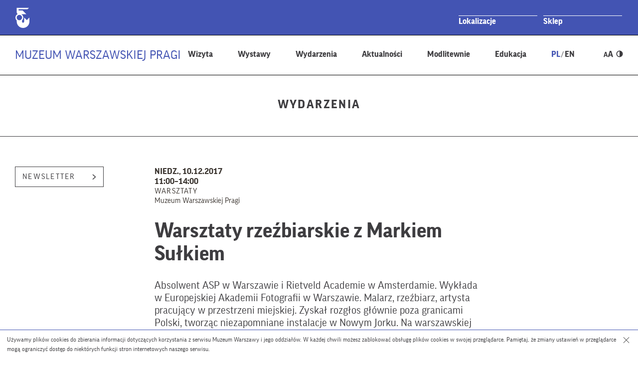

--- FILE ---
content_type: text/html; charset=UTF-8
request_url: https://muzeumpragi.pl/wydarzenia/warsztaty-rzezbiarskie-markiem-sulkiem-2/
body_size: 16468
content:
<!DOCTYPE html>
        <html class="" lang="pl" xml:lang="pl">
<head>
    <!--[if lt IE 7]>
    <p class="chromeframe">You are using an outdated browser. <a href="http://browsehappy.com/">Upgrade your browser today</a> or <a href="http://www.google.com/chromeframe/?redirect=true">install Google Chrome Frame</a> to fully enjoy this site.</p>
    <![endif]-->
    <!--[if lt IE 9]>
    <script src="https://html5shim.googlecode.com/svn/trunk/html5.js"></script>
    <![endif]-->
    <meta charset="utf-8">
    <meta name="viewport" content="width=device-width, initial-scale=1.0, minimum-scale=1.0, maximum-scale=4.0">
    <meta name="format-detection" content="telephone=no" />
    <meta name="description" content="Muzeum Warszawy">
    <link rel="icon" href="https://muzeumpragi.pl/wp-content/themes/muzeum_warszawy_oddzial/img/favicon.ico" type="image/x-icon">
    <link rel="apple-touch-icon" sizes="57x57" href="https://muzeumpragi.pl/wp-content/themes/muzeum_warszawy_oddzial/img/favicon/apple-icon-57x57.png">
    <link rel="apple-touch-icon" sizes="60x60" href="https://muzeumpragi.pl/wp-content/themes/muzeum_warszawy_oddzial/img/favicon/apple-icon-60x60.png">
    <link rel="apple-touch-icon" sizes="72x72" href="https://muzeumpragi.pl/wp-content/themes/muzeum_warszawy_oddzial/img/favicon/apple-icon-72x72.png">
    <link rel="apple-touch-icon" sizes="76x76" href="https://muzeumpragi.pl/wp-content/themes/muzeum_warszawy_oddzial/img/favicon/apple-icon-76x76.png">
    <link rel="apple-touch-icon" sizes="114x114" href="https://muzeumpragi.pl/wp-content/themes/muzeum_warszawy_oddzial/img/favicon/apple-icon-114x114.png">
    <link rel="apple-touch-icon" sizes="120x120" href="https://muzeumpragi.pl/wp-content/themes/muzeum_warszawy_oddzial/img/favicon/apple-icon-120x120.png">
    <link rel="apple-touch-icon" sizes="144x144" href="https://muzeumpragi.pl/wp-content/themes/muzeum_warszawy_oddzial/img/favicon/apple-icon-144x144.png">
    <link rel="apple-touch-icon" sizes="152x152" href="https://muzeumpragi.pl/wp-content/themes/muzeum_warszawy_oddzial/img/favicon/apple-icon-152x152.png">
    <link rel="apple-touch-icon" sizes="180x180" href="https://muzeumpragi.pl/wp-content/themes/muzeum_warszawy_oddzial/img/favicon/apple-icon-180x180.png">
    <link rel="icon" type="image/png" sizes="192x192"  href="https://muzeumpragi.pl/wp-content/themes/muzeum_warszawy_oddzial/img/favicon/android-icon-192x192.png">
    <link rel="icon" type="image/png" sizes="32x32" href="https://muzeumpragi.pl/wp-content/themes/muzeum_warszawy_oddzial/img/favicon/favicon-32x32.png">
    <link rel="icon" type="image/png" sizes="96x96" href="https://muzeumpragi.pl/wp-content/themes/muzeum_warszawy_oddzial/img/favicon/favicon-96x96.png">
    <link rel="icon" type="image/png" sizes="16x16" href="https://muzeumpragi.pl/wp-content/themes/muzeum_warszawy_oddzial/img/favicon/favicon-16x16.png">
    <link rel="manifest" href="https://muzeumpragi.pl/wp-content/themes/muzeum_warszawy_oddzial/img/favicon/manifest.json">
    <meta name="msapplication-TileColor" content="#ffffff">
    <meta name="msapplication-TileImage" content="/ms-icon-144x144.png">
    
    <script type="text/javascript">var templateUrl = 'https://muzeumpragi.pl/wp-content/themes/muzeum_warszawy_oddzial';var blogUrl = 'https://muzeumpragi.pl';</script>
    <!--<link rel="stylesheet" href="https://muzeumwarszawy.pl/wp-content/themes/muzeum_warszawy/stylesheets/css/styles.css" type="text/css" media="all">-->
    <meta name='robots' content='index, follow, max-image-preview:large, max-snippet:-1, max-video-preview:-1' />
<link rel="alternate" hreflang="pl" href="https://muzeumpragi.pl/wydarzenia/warsztaty-rzezbiarskie-markiem-sulkiem-2/" />
<link rel="alternate" hreflang="x-default" href="https://muzeumpragi.pl/wydarzenia/warsztaty-rzezbiarskie-markiem-sulkiem-2/" />

	<!-- This site is optimized with the Yoast SEO plugin v26.7 - https://yoast.com/wordpress/plugins/seo/ -->
	<title>Warsztaty rzeźbiarskie z Markiem Sułkiem | Muzeum Warszawskiej Pragi</title>
	<link rel="canonical" href="https://muzeumpragi.pl/wydarzenia/warsztaty-rzezbiarskie-markiem-sulkiem-2/" />
	<meta property="og:locale" content="pl_PL" />
	<meta property="og:type" content="article" />
	<meta property="og:title" content="Warsztaty rzeźbiarskie z Markiem Sułkiem | Muzeum Warszawskiej Pragi" />
	<meta property="og:description" content="niedz., 10.12.2017 @ 11:00–14:00 - Absolwent ASP w Warszawie i Rietveld Academie w Amsterdamie. Wykłada w Europejskiej Akademii Fotografii w Warszawie. Malarz, rzeźbiarz, artysta pracujący w przestrzeni miejskiej. Zyskał rozgłos głównie poza granicami Polski, tworząc niezapomniane instalacje w Nowym Jorku. Na warszawskiej Pradze, przy Ząbkowskiej, spotkamy jego Praskie Anioły. Uczestnicy warsztatów w Muzeum Warszawskiej Pragi stworzą z nim własnoręcznie obiekty [...]" />
	<meta property="og:url" content="https://muzeumpragi.pl/wydarzenia/warsztaty-rzezbiarskie-markiem-sulkiem-2/" />
	<meta property="og:site_name" content="Muzeum Warszawskiej Pragi" />
	<meta property="article:publisher" content="https://www.facebook.com/muzeum.warszawskiej.pragi/" />
	<meta property="article:modified_time" content="2017-11-17T15:09:36+00:00" />
	<meta property="og:image" content="https://muzeumpragi.pl/wp-content/uploads/sites/3/2019/10/DSC_0608-1920x1280.jpg" />
	<meta property="og:image:width" content="1920" />
	<meta property="og:image:height" content="1280" />
	<meta property="og:image:type" content="image/jpeg" />
	<meta name="twitter:card" content="summary_large_image" />
	<script type="application/ld+json" class="yoast-schema-graph">{"@context":"https://schema.org","@graph":[{"@type":"WebPage","@id":"https://muzeumpragi.pl/wydarzenia/warsztaty-rzezbiarskie-markiem-sulkiem-2/","url":"https://muzeumpragi.pl/wydarzenia/warsztaty-rzezbiarskie-markiem-sulkiem-2/","name":"Warsztaty rzeźbiarskie z Markiem Sułkiem | Muzeum Warszawskiej Pragi","isPartOf":{"@id":"https://muzeumpragi.pl/#website"},"datePublished":"2017-11-16T17:02:34+00:00","dateModified":"2017-11-17T15:09:36+00:00","breadcrumb":{"@id":"https://muzeumpragi.pl/wydarzenia/warsztaty-rzezbiarskie-markiem-sulkiem-2/#breadcrumb"},"inLanguage":"pl-PL","potentialAction":[{"@type":"ReadAction","target":["https://muzeumpragi.pl/wydarzenia/warsztaty-rzezbiarskie-markiem-sulkiem-2/"]}]},{"@type":"BreadcrumbList","@id":"https://muzeumpragi.pl/wydarzenia/warsztaty-rzezbiarskie-markiem-sulkiem-2/#breadcrumb","itemListElement":[{"@type":"ListItem","position":1,"name":"Home","item":"https://muzeumpragi.pl/"},{"@type":"ListItem","position":2,"name":"Wydarzenia","item":"https://muzeumpragi.pl/wydarzenia/"},{"@type":"ListItem","position":3,"name":"Warsztaty rzeźbiarskie z&nbsp;Markiem Sułkiem"}]},{"@type":"WebSite","@id":"https://muzeumpragi.pl/#website","url":"https://muzeumpragi.pl/","name":"Muzeum Warszawskiej Pragi","description":"Muzeum Warszawskiej Pragi","potentialAction":[{"@type":"SearchAction","target":{"@type":"EntryPoint","urlTemplate":"https://muzeumpragi.pl/?s={search_term_string}"},"query-input":{"@type":"PropertyValueSpecification","valueRequired":true,"valueName":"search_term_string"}}],"inLanguage":"pl-PL"}]}</script>
	<!-- / Yoast SEO plugin. -->


<link rel='dns-prefetch' href='//code.jquery.com' />
<link rel="alternate" title="oEmbed (JSON)" type="application/json+oembed" href="https://muzeumpragi.pl/wp-json/oembed/1.0/embed?url=https%3A%2F%2Fmuzeumpragi.pl%2Fwydarzenia%2Fwarsztaty-rzezbiarskie-markiem-sulkiem-2%2F" />
<link rel="alternate" title="oEmbed (XML)" type="text/xml+oembed" href="https://muzeumpragi.pl/wp-json/oembed/1.0/embed?url=https%3A%2F%2Fmuzeumpragi.pl%2Fwydarzenia%2Fwarsztaty-rzezbiarskie-markiem-sulkiem-2%2F&#038;format=xml" />
<style id='wp-img-auto-sizes-contain-inline-css' type='text/css'>
img:is([sizes=auto i],[sizes^="auto," i]){contain-intrinsic-size:3000px 1500px}
/*# sourceURL=wp-img-auto-sizes-contain-inline-css */
</style>
<link rel='stylesheet' id='fonts-css' href='https://muzeumpragi.pl/wp-content/themes/muzeum_warszawy_oddzial/stylesheets/css/fonts.css?ver=1.0' type='text/css' media='all' />
<link rel='stylesheet' id='global-css' href='https://muzeumpragi.pl/wp-content/themes/muzeum_warszawy_oddzial/stylesheets/css/common-300925.css?ver=1.0' type='text/css' media='all' />
<link rel='stylesheet' id='highcontrast-css' href='https://muzeumpragi.pl/wp-content/themes/muzeum_warszawy_oddzial/stylesheets/css/contrast.css?ver=1.0' type='text/css' media='all' />
<link rel='stylesheet' id='main-css' href='https://muzeumpragi.pl/wp-content/themes/muzeum_warszawy_oddzial/stylesheets/css/styles-050925.css?ver=1.0' type='text/css' media='all' />
<style id='wp-emoji-styles-inline-css' type='text/css'>

	img.wp-smiley, img.emoji {
		display: inline !important;
		border: none !important;
		box-shadow: none !important;
		height: 1em !important;
		width: 1em !important;
		margin: 0 0.07em !important;
		vertical-align: -0.1em !important;
		background: none !important;
		padding: 0 !important;
	}
/*# sourceURL=wp-emoji-styles-inline-css */
</style>
<link rel='stylesheet' id='wp-block-library-css' href='https://muzeumpragi.pl/wp-includes/css/dist/block-library/style.min.css?ver=6.9' type='text/css' media='all' />
<style id='classic-theme-styles-inline-css' type='text/css'>
/*! This file is auto-generated */
.wp-block-button__link{color:#fff;background-color:#32373c;border-radius:9999px;box-shadow:none;text-decoration:none;padding:calc(.667em + 2px) calc(1.333em + 2px);font-size:1.125em}.wp-block-file__button{background:#32373c;color:#fff;text-decoration:none}
/*# sourceURL=/wp-includes/css/classic-themes.min.css */
</style>
<style id='global-styles-inline-css' type='text/css'>
:root{--wp--preset--aspect-ratio--square: 1;--wp--preset--aspect-ratio--4-3: 4/3;--wp--preset--aspect-ratio--3-4: 3/4;--wp--preset--aspect-ratio--3-2: 3/2;--wp--preset--aspect-ratio--2-3: 2/3;--wp--preset--aspect-ratio--16-9: 16/9;--wp--preset--aspect-ratio--9-16: 9/16;--wp--preset--color--black: #000000;--wp--preset--color--cyan-bluish-gray: #abb8c3;--wp--preset--color--white: #ffffff;--wp--preset--color--pale-pink: #f78da7;--wp--preset--color--vivid-red: #cf2e2e;--wp--preset--color--luminous-vivid-orange: #ff6900;--wp--preset--color--luminous-vivid-amber: #fcb900;--wp--preset--color--light-green-cyan: #7bdcb5;--wp--preset--color--vivid-green-cyan: #00d084;--wp--preset--color--pale-cyan-blue: #8ed1fc;--wp--preset--color--vivid-cyan-blue: #0693e3;--wp--preset--color--vivid-purple: #9b51e0;--wp--preset--gradient--vivid-cyan-blue-to-vivid-purple: linear-gradient(135deg,rgb(6,147,227) 0%,rgb(155,81,224) 100%);--wp--preset--gradient--light-green-cyan-to-vivid-green-cyan: linear-gradient(135deg,rgb(122,220,180) 0%,rgb(0,208,130) 100%);--wp--preset--gradient--luminous-vivid-amber-to-luminous-vivid-orange: linear-gradient(135deg,rgb(252,185,0) 0%,rgb(255,105,0) 100%);--wp--preset--gradient--luminous-vivid-orange-to-vivid-red: linear-gradient(135deg,rgb(255,105,0) 0%,rgb(207,46,46) 100%);--wp--preset--gradient--very-light-gray-to-cyan-bluish-gray: linear-gradient(135deg,rgb(238,238,238) 0%,rgb(169,184,195) 100%);--wp--preset--gradient--cool-to-warm-spectrum: linear-gradient(135deg,rgb(74,234,220) 0%,rgb(151,120,209) 20%,rgb(207,42,186) 40%,rgb(238,44,130) 60%,rgb(251,105,98) 80%,rgb(254,248,76) 100%);--wp--preset--gradient--blush-light-purple: linear-gradient(135deg,rgb(255,206,236) 0%,rgb(152,150,240) 100%);--wp--preset--gradient--blush-bordeaux: linear-gradient(135deg,rgb(254,205,165) 0%,rgb(254,45,45) 50%,rgb(107,0,62) 100%);--wp--preset--gradient--luminous-dusk: linear-gradient(135deg,rgb(255,203,112) 0%,rgb(199,81,192) 50%,rgb(65,88,208) 100%);--wp--preset--gradient--pale-ocean: linear-gradient(135deg,rgb(255,245,203) 0%,rgb(182,227,212) 50%,rgb(51,167,181) 100%);--wp--preset--gradient--electric-grass: linear-gradient(135deg,rgb(202,248,128) 0%,rgb(113,206,126) 100%);--wp--preset--gradient--midnight: linear-gradient(135deg,rgb(2,3,129) 0%,rgb(40,116,252) 100%);--wp--preset--font-size--small: 13px;--wp--preset--font-size--medium: 20px;--wp--preset--font-size--large: 36px;--wp--preset--font-size--x-large: 42px;--wp--preset--spacing--20: 0.44rem;--wp--preset--spacing--30: 0.67rem;--wp--preset--spacing--40: 1rem;--wp--preset--spacing--50: 1.5rem;--wp--preset--spacing--60: 2.25rem;--wp--preset--spacing--70: 3.38rem;--wp--preset--spacing--80: 5.06rem;--wp--preset--shadow--natural: 6px 6px 9px rgba(0, 0, 0, 0.2);--wp--preset--shadow--deep: 12px 12px 50px rgba(0, 0, 0, 0.4);--wp--preset--shadow--sharp: 6px 6px 0px rgba(0, 0, 0, 0.2);--wp--preset--shadow--outlined: 6px 6px 0px -3px rgb(255, 255, 255), 6px 6px rgb(0, 0, 0);--wp--preset--shadow--crisp: 6px 6px 0px rgb(0, 0, 0);}:where(.is-layout-flex){gap: 0.5em;}:where(.is-layout-grid){gap: 0.5em;}body .is-layout-flex{display: flex;}.is-layout-flex{flex-wrap: wrap;align-items: center;}.is-layout-flex > :is(*, div){margin: 0;}body .is-layout-grid{display: grid;}.is-layout-grid > :is(*, div){margin: 0;}:where(.wp-block-columns.is-layout-flex){gap: 2em;}:where(.wp-block-columns.is-layout-grid){gap: 2em;}:where(.wp-block-post-template.is-layout-flex){gap: 1.25em;}:where(.wp-block-post-template.is-layout-grid){gap: 1.25em;}.has-black-color{color: var(--wp--preset--color--black) !important;}.has-cyan-bluish-gray-color{color: var(--wp--preset--color--cyan-bluish-gray) !important;}.has-white-color{color: var(--wp--preset--color--white) !important;}.has-pale-pink-color{color: var(--wp--preset--color--pale-pink) !important;}.has-vivid-red-color{color: var(--wp--preset--color--vivid-red) !important;}.has-luminous-vivid-orange-color{color: var(--wp--preset--color--luminous-vivid-orange) !important;}.has-luminous-vivid-amber-color{color: var(--wp--preset--color--luminous-vivid-amber) !important;}.has-light-green-cyan-color{color: var(--wp--preset--color--light-green-cyan) !important;}.has-vivid-green-cyan-color{color: var(--wp--preset--color--vivid-green-cyan) !important;}.has-pale-cyan-blue-color{color: var(--wp--preset--color--pale-cyan-blue) !important;}.has-vivid-cyan-blue-color{color: var(--wp--preset--color--vivid-cyan-blue) !important;}.has-vivid-purple-color{color: var(--wp--preset--color--vivid-purple) !important;}.has-black-background-color{background-color: var(--wp--preset--color--black) !important;}.has-cyan-bluish-gray-background-color{background-color: var(--wp--preset--color--cyan-bluish-gray) !important;}.has-white-background-color{background-color: var(--wp--preset--color--white) !important;}.has-pale-pink-background-color{background-color: var(--wp--preset--color--pale-pink) !important;}.has-vivid-red-background-color{background-color: var(--wp--preset--color--vivid-red) !important;}.has-luminous-vivid-orange-background-color{background-color: var(--wp--preset--color--luminous-vivid-orange) !important;}.has-luminous-vivid-amber-background-color{background-color: var(--wp--preset--color--luminous-vivid-amber) !important;}.has-light-green-cyan-background-color{background-color: var(--wp--preset--color--light-green-cyan) !important;}.has-vivid-green-cyan-background-color{background-color: var(--wp--preset--color--vivid-green-cyan) !important;}.has-pale-cyan-blue-background-color{background-color: var(--wp--preset--color--pale-cyan-blue) !important;}.has-vivid-cyan-blue-background-color{background-color: var(--wp--preset--color--vivid-cyan-blue) !important;}.has-vivid-purple-background-color{background-color: var(--wp--preset--color--vivid-purple) !important;}.has-black-border-color{border-color: var(--wp--preset--color--black) !important;}.has-cyan-bluish-gray-border-color{border-color: var(--wp--preset--color--cyan-bluish-gray) !important;}.has-white-border-color{border-color: var(--wp--preset--color--white) !important;}.has-pale-pink-border-color{border-color: var(--wp--preset--color--pale-pink) !important;}.has-vivid-red-border-color{border-color: var(--wp--preset--color--vivid-red) !important;}.has-luminous-vivid-orange-border-color{border-color: var(--wp--preset--color--luminous-vivid-orange) !important;}.has-luminous-vivid-amber-border-color{border-color: var(--wp--preset--color--luminous-vivid-amber) !important;}.has-light-green-cyan-border-color{border-color: var(--wp--preset--color--light-green-cyan) !important;}.has-vivid-green-cyan-border-color{border-color: var(--wp--preset--color--vivid-green-cyan) !important;}.has-pale-cyan-blue-border-color{border-color: var(--wp--preset--color--pale-cyan-blue) !important;}.has-vivid-cyan-blue-border-color{border-color: var(--wp--preset--color--vivid-cyan-blue) !important;}.has-vivid-purple-border-color{border-color: var(--wp--preset--color--vivid-purple) !important;}.has-vivid-cyan-blue-to-vivid-purple-gradient-background{background: var(--wp--preset--gradient--vivid-cyan-blue-to-vivid-purple) !important;}.has-light-green-cyan-to-vivid-green-cyan-gradient-background{background: var(--wp--preset--gradient--light-green-cyan-to-vivid-green-cyan) !important;}.has-luminous-vivid-amber-to-luminous-vivid-orange-gradient-background{background: var(--wp--preset--gradient--luminous-vivid-amber-to-luminous-vivid-orange) !important;}.has-luminous-vivid-orange-to-vivid-red-gradient-background{background: var(--wp--preset--gradient--luminous-vivid-orange-to-vivid-red) !important;}.has-very-light-gray-to-cyan-bluish-gray-gradient-background{background: var(--wp--preset--gradient--very-light-gray-to-cyan-bluish-gray) !important;}.has-cool-to-warm-spectrum-gradient-background{background: var(--wp--preset--gradient--cool-to-warm-spectrum) !important;}.has-blush-light-purple-gradient-background{background: var(--wp--preset--gradient--blush-light-purple) !important;}.has-blush-bordeaux-gradient-background{background: var(--wp--preset--gradient--blush-bordeaux) !important;}.has-luminous-dusk-gradient-background{background: var(--wp--preset--gradient--luminous-dusk) !important;}.has-pale-ocean-gradient-background{background: var(--wp--preset--gradient--pale-ocean) !important;}.has-electric-grass-gradient-background{background: var(--wp--preset--gradient--electric-grass) !important;}.has-midnight-gradient-background{background: var(--wp--preset--gradient--midnight) !important;}.has-small-font-size{font-size: var(--wp--preset--font-size--small) !important;}.has-medium-font-size{font-size: var(--wp--preset--font-size--medium) !important;}.has-large-font-size{font-size: var(--wp--preset--font-size--large) !important;}.has-x-large-font-size{font-size: var(--wp--preset--font-size--x-large) !important;}
:where(.wp-block-post-template.is-layout-flex){gap: 1.25em;}:where(.wp-block-post-template.is-layout-grid){gap: 1.25em;}
:where(.wp-block-term-template.is-layout-flex){gap: 1.25em;}:where(.wp-block-term-template.is-layout-grid){gap: 1.25em;}
:where(.wp-block-columns.is-layout-flex){gap: 2em;}:where(.wp-block-columns.is-layout-grid){gap: 2em;}
:root :where(.wp-block-pullquote){font-size: 1.5em;line-height: 1.6;}
/*# sourceURL=global-styles-inline-css */
</style>
<link rel='stylesheet' id='events-manager-css' href='https://muzeumpragi.pl/wp-content/plugins/events-manager/includes/css/events-manager.min.css?ver=7.2.3.1' type='text/css' media='all' />
<style id='events-manager-inline-css' type='text/css'>
body .em { --font-family : inherit; --font-weight : inherit; --font-size : 1em; --line-height : inherit; }
/*# sourceURL=events-manager-inline-css */
</style>
<link rel='stylesheet' id='categories-images-styles-css' href='https://muzeumpragi.pl/wp-content/plugins/categories-images/assets/css/zci-styles.css?ver=3.3.1' type='text/css' media='all' />
<link rel='stylesheet' id='wpsl-styles-css' href='https://muzeumpragi.pl/wp-content/plugins/wp-store-locator/css/styles.min.css?ver=2.2.261' type='text/css' media='all' />
<link rel='stylesheet' id='wpml-legacy-horizontal-list-0-css' href='https://muzeumpragi.pl/wp-content/plugins/sitepress-multilingual-cms/templates/language-switchers/legacy-list-horizontal/style.min.css?ver=1' type='text/css' media='all' />
<link rel='stylesheet' id='cstmmejs-css' href='https://muzeumpragi.pl/wp-content/plugins/custom-mediaelement/js/mediaelementplayer.min.css?ver=6.9' type='text/css' media='all' />
<link rel='stylesheet' id='skip-back-css' href='https://muzeumpragi.pl/wp-content/plugins/custom-mediaelement/js/skip-back/skip-back.min.css?ver=1769187468' type='text/css' media='all' />
<link rel='stylesheet' id='speed-new-css' href='https://muzeumpragi.pl/wp-content/plugins/custom-mediaelement/js/speed-new/speed-new.min.css?ver=1769187468' type='text/css' media='all' />
<link rel='stylesheet' id='jump-forward-css' href='https://muzeumpragi.pl/wp-content/plugins/custom-mediaelement/js/jump-forward/jump-forward.min.css?ver=1769187468' type='text/css' media='all' />
<script type="text/javascript" src="https://code.jquery.com/jquery-2.2.4.min.js?ver=1.0" id="jquery-js"></script>
<script type="text/javascript" src="https://muzeumpragi.pl/wp-includes/js/jquery/ui/core.min.js?ver=1.13.3" id="jquery-ui-core-js"></script>
<script type="text/javascript" src="https://muzeumpragi.pl/wp-includes/js/jquery/ui/mouse.min.js?ver=1.13.3" id="jquery-ui-mouse-js"></script>
<script type="text/javascript" src="https://muzeumpragi.pl/wp-includes/js/jquery/ui/sortable.min.js?ver=1.13.3" id="jquery-ui-sortable-js"></script>
<script type="text/javascript" src="https://muzeumpragi.pl/wp-includes/js/jquery/ui/datepicker.min.js?ver=1.13.3" id="jquery-ui-datepicker-js"></script>
<script type="text/javascript" id="jquery-ui-datepicker-js-after">
/* <![CDATA[ */
jQuery(function(jQuery){jQuery.datepicker.setDefaults({"closeText":"Zamknij","currentText":"Dzisiaj","monthNames":["stycze\u0144","luty","marzec","kwiecie\u0144","maj","czerwiec","lipiec","sierpie\u0144","wrzesie\u0144","pa\u017adziernik","listopad","grudzie\u0144"],"monthNamesShort":["sty","lut","mar","kwi","maj","cze","lip","sie","wrz","pa\u017a","lis","gru"],"nextText":"Nast\u0119pny","prevText":"Poprzedni","dayNames":["niedziela","poniedzia\u0142ek","wtorek","\u015broda","czwartek","pi\u0105tek","sobota"],"dayNamesShort":["niedz.","pon.","wt.","\u015br.","czw.","pt.","sob."],"dayNamesMin":["N","P","W","\u015a","C","P","S"],"dateFormat":"d MM yy","firstDay":1,"isRTL":false});});
//# sourceURL=jquery-ui-datepicker-js-after
/* ]]> */
</script>
<script type="text/javascript" src="https://muzeumpragi.pl/wp-includes/js/jquery/ui/resizable.min.js?ver=1.13.3" id="jquery-ui-resizable-js"></script>
<script type="text/javascript" src="https://muzeumpragi.pl/wp-includes/js/jquery/ui/draggable.min.js?ver=1.13.3" id="jquery-ui-draggable-js"></script>
<script type="text/javascript" src="https://muzeumpragi.pl/wp-includes/js/jquery/ui/controlgroup.min.js?ver=1.13.3" id="jquery-ui-controlgroup-js"></script>
<script type="text/javascript" src="https://muzeumpragi.pl/wp-includes/js/jquery/ui/checkboxradio.min.js?ver=1.13.3" id="jquery-ui-checkboxradio-js"></script>
<script type="text/javascript" src="https://muzeumpragi.pl/wp-includes/js/jquery/ui/button.min.js?ver=1.13.3" id="jquery-ui-button-js"></script>
<script type="text/javascript" src="https://muzeumpragi.pl/wp-includes/js/jquery/ui/dialog.min.js?ver=1.13.3" id="jquery-ui-dialog-js"></script>
<script type="text/javascript" id="events-manager-js-extra">
/* <![CDATA[ */
var EM = {"ajaxurl":"https://muzeumpragi.pl/wp-admin/admin-ajax.php","locationajaxurl":"https://muzeumpragi.pl/wp-admin/admin-ajax.php?action=locations_search","firstDay":"1","locale":"pl","dateFormat":"yy-mm-dd","ui_css":"https://muzeumpragi.pl/wp-content/plugins/events-manager/includes/css/jquery-ui/build.min.css","show24hours":"1","is_ssl":"1","autocomplete_limit":"10","calendar":{"breakpoints":{"small":560,"medium":908,"large":false},"month_format":"M Y"},"phone":"","datepicker":{"format":"d.m.Y","locale":"pl"},"search":{"breakpoints":{"small":650,"medium":850,"full":false}},"url":"https://muzeumpragi.pl/wp-content/plugins/events-manager","assets":{"input.em-uploader":{"js":{"em-uploader":{"url":"https://muzeumpragi.pl/wp-content/plugins/events-manager/includes/js/em-uploader.js?v=7.2.3.1","event":"em_uploader_ready"}}},".em-event-editor":{"js":{"event-editor":{"url":"https://muzeumpragi.pl/wp-content/plugins/events-manager/includes/js/events-manager-event-editor.js?v=7.2.3.1","event":"em_event_editor_ready"}},"css":{"event-editor":"https://muzeumpragi.pl/wp-content/plugins/events-manager/includes/css/events-manager-event-editor.min.css?v=7.2.3.1"}},".em-recurrence-sets, .em-timezone":{"js":{"luxon":{"url":"luxon/luxon.js?v=7.2.3.1","event":"em_luxon_ready"}}},".em-booking-form, #em-booking-form, .em-booking-recurring, .em-event-booking-form":{"js":{"em-bookings":{"url":"https://muzeumpragi.pl/wp-content/plugins/events-manager/includes/js/bookingsform.js?v=7.2.3.1","event":"em_booking_form_js_loaded"}}},"#em-opt-archetypes":{"js":{"archetypes":"https://muzeumpragi.pl/wp-content/plugins/events-manager/includes/js/admin-archetype-editor.js?v=7.2.3.1","archetypes_ms":"https://muzeumpragi.pl/wp-content/plugins/events-manager/includes/js/admin-archetypes.js?v=7.2.3.1","qs":"qs/qs.js?v=7.2.3.1"}}},"cached":"","bookingInProgress":"Prosz\u0119 czeka\u0107, rezerwacja jest wysy\u0142ana. ","tickets_save":"Zapisz bilet.","bookingajaxurl":"https://muzeumpragi.pl/wp-admin/admin-ajax.php","bookings_export_save":"Eksportuj rezerwacje","bookings_settings_save":"Zapisz ustawienia","booking_delete":"Czy na pewno chcesz usun\u0105\u0107?","booking_offset":"30","bookings":{"submit_button":{"text":{"default":"Wy\u015blij","free":"Wy\u015blij","payment":"Wy\u015blij","processing":"Przetwarzanie\u2026"}},"update_listener":""},"bb_full":"Wyprzedane","bb_book":"Zarezerwuj","bb_booking":"Rezerwuj\u0119...","bb_booked":"Rezerwacja wys\u0142ana","bb_error":"Rezerwacja - b\u0142\u0105d. Spr\u00f3buj ponownie?","bb_cancel":"Anuluj","bb_canceling":"Anulowanie...","bb_cancelled":"Odwo\u0142ane","bb_cancel_error":"Anulacja - b\u0142\u0105d. Spr\u00f3buj ponownie?","txt_search":"","txt_searching":"Szukam\u2026","txt_loading":"Wczytywanie\u2026"};
//# sourceURL=events-manager-js-extra
/* ]]> */
</script>
<script type="text/javascript" src="https://muzeumpragi.pl/wp-content/plugins/events-manager/includes/js/events-manager.js?ver=7.2.3.1" id="events-manager-js"></script>
<script type="text/javascript" src="https://muzeumpragi.pl/wp-content/plugins/events-manager/includes/external/flatpickr/l10n/pl.js?ver=7.2.3.1" id="em-flatpickr-localization-js"></script>
<link rel="https://api.w.org/" href="https://muzeumpragi.pl/wp-json/" /><link rel="EditURI" type="application/rsd+xml" title="RSD" href="https://muzeumpragi.pl/xmlrpc.php?rsd" />
<link rel='shortlink' href='https://muzeumpragi.pl/?p=15364' />
<script src='https://muzeumwarszawy.pl/?dm=f2932f194e3eb080728b9a601b0ff4cc&amp;action=load&amp;blogid=3&amp;siteid=1&amp;t=953153511&amp;back=https%3A%2F%2Fmuzeumpragi.pl%2Fwydarzenia%2Fwarsztaty-rzezbiarskie-markiem-sulkiem-2%2F' type='text/javascript'></script><meta name="generator" content="WPML ver:4.8.6 stt:1,41;" />
<meta name="generator" content="Elementor 3.34.1; features: additional_custom_breakpoints; settings: css_print_method-external, google_font-enabled, font_display-auto">
			<style>
				.e-con.e-parent:nth-of-type(n+4):not(.e-lazyloaded):not(.e-no-lazyload),
				.e-con.e-parent:nth-of-type(n+4):not(.e-lazyloaded):not(.e-no-lazyload) * {
					background-image: none !important;
				}
				@media screen and (max-height: 1024px) {
					.e-con.e-parent:nth-of-type(n+3):not(.e-lazyloaded):not(.e-no-lazyload),
					.e-con.e-parent:nth-of-type(n+3):not(.e-lazyloaded):not(.e-no-lazyload) * {
						background-image: none !important;
					}
				}
				@media screen and (max-height: 640px) {
					.e-con.e-parent:nth-of-type(n+2):not(.e-lazyloaded):not(.e-no-lazyload),
					.e-con.e-parent:nth-of-type(n+2):not(.e-lazyloaded):not(.e-no-lazyload) * {
						background-image: none !important;
					}
				}
			</style>
			
            <!-- Global site tag (gtag.js) - Google Analytics Muzeum Pragi -->
        <script async src="https://www.googletagmanager.com/gtag/js?id=UA-55289389-4"></script>
        <script>
          window.dataLayer = window.dataLayer || [];
          function gtag(){dataLayer.push(arguments);}
          gtag('js', new Date());

          gtag('config', 'UA-55289389-4');
        </script>
    
    
    
    
    
    
    
    

    <!-- Global site tag (gtag.js) - Google Analytics -->
    <script async src="https://www.googletagmanager.com/gtag/js?id=G-ZLX621E6QT"></script>
    <script>
      window.dataLayer = window.dataLayer || [];
      function gtag(){dataLayer.push(arguments);}
      gtag('js', new Date());

      gtag('config', 'G-ZLX621E6QT');
    </script>


    <!-- MailerLite Universal -->
    <script>
        (function(w,d,e,u,f,l,n){w[f]=w[f]||function(){(w[f].q=w[f].q||[])
        .push(arguments);},l=d.createElement(e),l.async=1,l.src=u,
        n=d.getElementsByTagName(e)[0],n.parentNode.insertBefore(l,n);})
        (window,document,'script','https://assets.mailerlite.com/js/universal.js','ml');
        ml('account', '1216280');
    </script>
    <!-- End MailerLite Universal -->

</head>


<body data-rsssl=1 class="oddzial_mw blog_3 pl" data-lang="pl">


        <div id="cookiebar">
      <div class="inner">
        <!--googleoff: all-->
        <p>Używamy plików cookies do zbierania informacji dotyczących korzystania z serwisu Muzeum Warszawy i jego oddziałów. W każdej chwili możesz zablokować obsługę plików cookies w swojej przeglądarce. Pamiętaj, że zmiany ustawień w przeglądarce mogą ograniczyć dostęp do niektórych funkcji stron internetowych naszego serwisu.        <a href="#" class="cookies_close"></a>
        </p>
        <!--googleon: all-->
      </div>
    </div>
    

  <div class="overall desktop">

    
       	<div class="header_holder">
            <header>
                <svg  version="1.1" id="go_to_top" x="0px" y="0px" width="42.25px" height="42.417px" viewBox="0 0 42.25 42.417" enable-background="new 0 0 42.25 42.417" xml:space="preserve">
                <path fill="#FFFFFF" stroke="#4354B4" stroke-width="1.3793" d="M21.25,41.25c11.045,0,20-8.955,20-20c0-11.045-8.955-20-20-20  s-20,8.955-20,20C1.25,32.295,10.205,41.25,21.25,41.25"/>
                <polygon fill="#4354B4" points="21.25,11.758 13.478,19.667 15.032,21.167 20.159,15.866 20.159,30.742 22.341,30.742   22.341,15.866 27.469,21.167 29.024,19.667 "/>
                </svg>
                <div class="logo mobile">
                <a href="https://muzeumwarszawy.pl/">
                <svg  version="1.1" x="0px" y="0px" width="29px" height="42px" viewBox="0 0 29 42" enable-background="new 0 0 29 42" xml:space="preserve">
                <path fill="#FFFFFF" d="M17.938,20.259v8.329c0,1.188-0.963,2.155-2.152,2.155c-1.187,0-2.154-0.968-2.154-2.155v-2.354  c1.585-1.428,2.582-3.497,2.582-5.799c0-2.833-1.509-5.314-3.769-6.682h9.978l-7.497-7.497H6.891c-0.075,0-0.144,0.005-0.215,0.01  V3.643h17.994l2.938-2.646H3.14v8.576v0.429c0,1.452,0.827,2.705,2.032,3.328C2.475,14.56,0.6,17.278,0.6,20.435  c0,2.282,0.979,4.335,2.54,5.762v2.391c0,6.973,5.674,12.645,12.646,12.645c6.975,0,12.645-5.672,12.645-12.645V20.27l-5.238,5.242  L17.938,20.259z M8.406,25.779c-2.951,0-5.344-2.393-5.344-5.344c0-2.951,2.393-5.344,5.344-5.344c2.951,0,5.344,2.394,5.344,5.344  C13.75,23.387,11.357,25.779,8.406,25.779"/>
                </svg>
                </a>
                </div>
            	<div class="logo desktop"><a href="https://muzeumwarszawy.pl/"><img src="https://muzeumpragi.pl/wp-content/themes/muzeum_warszawy_oddzial/img/logo-w.svg" alt="Logo Muzeum Warszawy" title="Logo Muzeum Warszawy" /></a></div>

                <a href="#" class="menu_button">
                    <div class="line_one"></div><div class="line_two"></div><div class="line_three"></div>
                </a>

                <div class="lang mobile-menu">
                    <a class="current" href="https://muzeumpragi.pl/wydarzenia/warsztaty-rzezbiarskie-markiem-sulkiem-2/">pl</a><span>/</span><a href="https://muzeumpragi.pl/en/">en</a>                </div>
                
            	<div class="menu_holder">
                    <ul class="menu">
                        <li class="menu-item-has-children"><a href="#" title="Lokalizacje">Lokalizacje</a>
                    <ul class="sub-menu">
                        <li id="menu-item-14540" class="menu-item menu-item-type-custom menu-item-object-custom current-menu-item current_page_item menu-item-home menu-item-14540"><a title="Muzeum Warszawy – siedziba główna" href="https://muzeumwarszawy.pl">Muzeum Warszawy – siedziba główna</a></li>
                        <li id="menu-item-14541" class="menu-item menu-item-type-custom menu-item-object-custom menu-item-14541"><a title="Muzeum Warszawskiej Pragi" href="https://muzeumpragi.pl/">Muzeum Warszawskiej Pragi</a></li>
                        <li id="menu-item-15246" class="menu-item menu-item-type-custom menu-item-object-custom menu-item-15246"><a title="Muzeum Woli" href="https://muzeumwoli.muzeumwarszawy.pl/">Muzeum Woli</a></li>
                        <li id="menu-item-15247" class="menu-item menu-item-type-custom menu-item-object-custom menu-item-15247"><a title="Muzeum Farmacji" href="https://muzeumfarmacji.muzeumwarszawy.pl/">Muzeum Farmacji</a></li>
                        <li id="menu-item-15248" class="menu-item menu-item-type-custom menu-item-object-custom menu-item-15248"><a title="Muzeum Drukarstwa" href="https://muzeumdrukarstwa.muzeumwarszawy.pl/">Muzeum Drukarstwa</a></li>
                        <li id="menu-item-15249" class="menu-item menu-item-type-custom menu-item-object-custom menu-item-15249"><a title="Centrum Interpretacji Zabytku" href="https://ciz.muzeumwarszawy.pl/">Centrum Interpretacji Zabytku</a></li>
                        <li id="menu-item-14759" class="menu-item menu-item-type-custom menu-item-object-custom menu-item-14759"><a title="Barbakan" href="https://barbakan.muzeumwarszawy.pl/">Barbakan</a></li>
                        <li id="menu-item-15250" class="menu-item menu-item-type-custom menu-item-object-custom menu-item-15250"><a title="Korczakianum" href="https://korczakianum.muzeumwarszawy.pl/">Korczakianum</a></li>
                        <li id="menu-item-15251" class="menu-item menu-item-type-custom menu-item-object-custom menu-item-15251"><a title="Muzeum – Miejsce Pamięci Palmiry" href="https://palmiry.muzeumwarszawy.pl/">Muzeum – Miejsce Pamięci Palmiry</a></li>
                        <li id="menu-item-15252" class="menu-item menu-item-type-custom menu-item-object-custom menu-item-15252"><a title="Izba Pamięci przy Cmentarzu Powstańców Warszawy" href="http://izbapamieci.muzeumwarszawy.pl">Izba Pamięci przy Cmentarzu Powstańców Warszawy</a></li>
                    </ul>
                    

                    <li><a title="Sklep Muzeum Warszawy" href="https://sklep.muzeumwarszawy.pl">Sklep</a></li>

                    <li style="display:none" class="view-mode"><svg id="larger-typo" version="1.1" xmlns="https://www.w3.org/2000/svg" xmlns:xlink="https://www.w3.org/1999/xlink" x="0px" y="0px" width="26px" height="14px" viewBox="0 0 26 14" style="enable-background:new 0 0 26 14;" xml:space="preserve"><g><path style="fill:#3E3D40;" d="M9.1,13.2H6.9L10,3h2.4l3,10.1h-2.2L12.7,11h-3L9.1,13.2z M10,9.4h2.2L11.2,5h0L10,9.4z"/></g><g><path style="fill:#3E3D40;" d="M18.2,13.2h-2.6l3.7-12.3h3l3.7,12.3h-2.7l-0.7-2.6h-3.7L18.2,13.2z M19.3,8.6H22l-1.3-5.4h0 L19.3,8.6z"/></g></svg><svg id="contrast-mode" version="1.1" xmlns="https://www.w3.org/2000/svg" xmlns:xlink="https://www.w3.org/1999/xlink" x="0px" y="0px" width="14px" height="14px" viewBox="0 0 14 14" style="enable-background:new 0 0 14 14;" xml:space="preserve"><path style="fill:#3E3D40;" d="M7,13.5c3.6,0,6.5-2.9,6.5-6.5c0-3.6-2.9-6.5-6.5-6.5C3.4,0.5,0.5,3.4,0.5,7 C0.5,10.6,3.4,13.5,7,13.5"/><path class="transparent-bg" style="fill:#FFFFFF;" d="M7,2.1C4.3,2.1,2.1,4.3,2.1,7c0,2.7,2.2,4.9,4.9,4.9"/></svg></li>

                    </ul>
                    <div class="mobile_menu"><div class="menu-menu-glowne-container"><ul id="menu-menu-glowne" class="menu"><li id="menu-item-59" class="menu-item menu-item-type-post_type menu-item-object-page menu-item-59"><a href="https://muzeumpragi.pl/wizyta/">Wizyta</a></li>
<li id="menu-item-76" class="menu-item menu-item-type-post_type menu-item-object-page menu-item-76"><a href="https://muzeumpragi.pl/wystawy/">Wystawy</a></li>
<li id="menu-item-16769" class="menu-item menu-item-type-post_type menu-item-object-page menu-item-16769"><a href="https://muzeumpragi.pl/wydarzenia/">Wydarzenia</a></li>
<li id="menu-item-15039" class="menu-item menu-item-type-custom menu-item-object-custom menu-item-15039"><a href="http://muzeumwarszawy.pl/kategoria/aktualnosci/muzeum-warszawskiej-pragi">Aktualności</a></li>
<li id="menu-item-19547" class="menu-item menu-item-type-post_type menu-item-object-page menu-item-19547"><a href="https://muzeumpragi.pl/modlitewnie/">Modlitewnie</a></li>
<li id="menu-item-20058" class="menu-item menu-item-type-custom menu-item-object-custom menu-item-20058"><a href="https://muzeumpragi.pl/edukacja-w-muzeum-warszawskiej-pragi/">Edukacja</a></li>
<li class="lang"><a class="current" href="https://muzeumpragi.pl/wydarzenia/warsztaty-rzezbiarskie-markiem-sulkiem-2/">pl</a><span>/</span><a href="https://muzeumpragi.pl/en/">en</a></li><li class="view-mode"><svg class="larger-typo" version="1.1" xmlns="https://www.w3.org/2000/svg" xmlns:xlink="https://www.w3.org/1999/xlink" x="0px" y="0px" width="26px" height="14px" viewBox="0 0 26 14" style="enable-background:new 0 0 26 14;" xml:space="preserve"><g><path style="fill:#3E3D40;" d="M9.1,13.2H6.9L10,3h2.4l3,10.1h-2.2L12.7,11h-3L9.1,13.2z M10,9.4h2.2L11.2,5h0L10,9.4z"/></g><g><path style="fill:#3E3D40;" d="M18.2,13.2h-2.6l3.7-12.3h3l3.7,12.3h-2.7l-0.7-2.6h-3.7L18.2,13.2z M19.3,8.6H22l-1.3-5.4h0 L19.3,8.6z"/></g></svg><svg class="contrast-mode" version="1.1" xmlns="https://www.w3.org/2000/svg" xmlns:xlink="https://www.w3.org/1999/xlink" x="0px" y="0px" width="14px" height="14px" viewBox="0 0 14 14" style="enable-background:new 0 0 14 14;" xml:space="preserve"><path style="fill:#3E3D40;" d="M7,13.5c3.6,0,6.5-2.9,6.5-6.5c0-3.6-2.9-6.5-6.5-6.5C3.4,0.5,0.5,3.4,0.5,7 C0.5,10.6,3.4,13.5,7,13.5"/><path class="transparent-bg" style="fill:#FFFFFF;" d="M7,2.1C4.3,2.1,2.1,4.3,2.1,7c0,2.7,2.2,4.9,4.9,4.9"/></svg></li></ul></div></div>
                </div>
              <a href="#" class="menu_trigger"><div class="line"></div><div class="line"></div><div class="line"></div></a>
            </header>
         </div>

          <nav class="main_menu">
            <div class="blog_title"><a title="Muzeum Warszawskiej Pragi" href="https://muzeumpragi.pl">Muzeum Warszawskiej Pragi</a></div>
            <div class="menu-menu-glowne-container"><ul id="menu-menu-glowne-1" class="menu"><li class="menu-item menu-item-type-post_type menu-item-object-page menu-item-59"><a href="https://muzeumpragi.pl/wizyta/">Wizyta</a></li>
<li class="menu-item menu-item-type-post_type menu-item-object-page menu-item-76"><a href="https://muzeumpragi.pl/wystawy/">Wystawy</a></li>
<li class="menu-item menu-item-type-post_type menu-item-object-page menu-item-16769"><a href="https://muzeumpragi.pl/wydarzenia/">Wydarzenia</a></li>
<li class="menu-item menu-item-type-custom menu-item-object-custom menu-item-15039"><a href="http://muzeumwarszawy.pl/kategoria/aktualnosci/muzeum-warszawskiej-pragi">Aktualności</a></li>
<li class="menu-item menu-item-type-post_type menu-item-object-page menu-item-19547"><a href="https://muzeumpragi.pl/modlitewnie/">Modlitewnie</a></li>
<li class="menu-item menu-item-type-custom menu-item-object-custom menu-item-20058"><a href="https://muzeumpragi.pl/edukacja-w-muzeum-warszawskiej-pragi/">Edukacja</a></li>
<li class="lang"><a class="current" href="https://muzeumpragi.pl/wydarzenia/warsztaty-rzezbiarskie-markiem-sulkiem-2/">pl</a><span>/</span><a href="https://muzeumpragi.pl/en/">en</a></li><li class="view-mode"><svg class="larger-typo" version="1.1" xmlns="https://www.w3.org/2000/svg" xmlns:xlink="https://www.w3.org/1999/xlink" x="0px" y="0px" width="26px" height="14px" viewBox="0 0 26 14" style="enable-background:new 0 0 26 14;" xml:space="preserve"><g><path style="fill:#3E3D40;" d="M9.1,13.2H6.9L10,3h2.4l3,10.1h-2.2L12.7,11h-3L9.1,13.2z M10,9.4h2.2L11.2,5h0L10,9.4z"/></g><g><path style="fill:#3E3D40;" d="M18.2,13.2h-2.6l3.7-12.3h3l3.7,12.3h-2.7l-0.7-2.6h-3.7L18.2,13.2z M19.3,8.6H22l-1.3-5.4h0 L19.3,8.6z"/></g></svg><svg class="contrast-mode" version="1.1" xmlns="https://www.w3.org/2000/svg" xmlns:xlink="https://www.w3.org/1999/xlink" x="0px" y="0px" width="14px" height="14px" viewBox="0 0 14 14" style="enable-background:new 0 0 14 14;" xml:space="preserve"><path style="fill:#3E3D40;" d="M7,13.5c3.6,0,6.5-2.9,6.5-6.5c0-3.6-2.9-6.5-6.5-6.5C3.4,0.5,0.5,3.4,0.5,7 C0.5,10.6,3.4,13.5,7,13.5"/><path class="transparent-bg" style="fill:#FFFFFF;" d="M7,2.1C4.3,2.1,2.1,4.3,2.1,7c0,2.7,2.2,4.9,4.9,4.9"/></svg></li></ul></div>          </nav>
<div class="single_event_page">

	<div class="main_wrapper">

		<section>
			<div class="section_title">Wydarzenia</div>

			<div class="row">


				<div class="col span_3 desktop_buttons">
					<div class="buttons">

						
						<a class="button buy_ticket_button reservation_button" href="#">Zarezerwuj <img src="https://muzeumpragi.pl/wp-content/themes/muzeum_warszawy_oddzial/img/arrow-right.svg" alt="Zarezerwuj" />
						<img class="hover_arrow" src="https://muzeumpragi.pl/wp-content/themes/muzeum_warszawy_oddzial/img/arrow-right-g.svg" alt="Kup bilet" /></a>

													<a class="button newsletter_btn newsletter_button gray" target="_blank" href="https://eepurl.com/c44uRr">Newsletter <img class="yellow-icon" src="https://muzeumpragi.pl/wp-content/themes/muzeum_warszawy_oddzial/img/arrow-right-yellow.svg" alt="Przejdź do newslettera" title="Newsletter" /><img src="https://muzeumpragi.pl/wp-content/themes/muzeum_warszawy_oddzial/img/arrow-right-g.svg" alt="Przejdź do newslettera" title="Newsletter"></a>
						
						<div style="display:none;" class="button share_button">Udostępnij <img src="https://muzeumpragi.pl/wp-content/themes/muzeum_warszawy_oddzial/img/arrow-right-g.svg" alt="Udostępnij" />
						  <div class="socials">
				            <a class="facebook" target="_blank" href="http://www.facebook.com/sharer/sharer.php?u=https://muzeumpragi.pl/wydarzenia/warsztaty-rzezbiarskie-markiem-sulkiem-2/&title=Warsztaty rzeźbiarskie z&nbsp;Markiem Sułkiem"></a>
				            <a class="twitter" target="_blank" href="http://twitter.com/intent/tweet?status=Warsztaty rzeźbiarskie z&nbsp;Markiem Sułkiem+https://muzeumpragi.pl/wydarzenia/warsztaty-rzezbiarskie-markiem-sulkiem-2/"></a>
				            <a class="mail" href="mailto:?subject=Warsztaty rzeźbiarskie z&nbsp;Markiem Sułkiem&body=Warsztaty rzeźbiarskie z&nbsp;Markiem Sułkiem: https://muzeumpragi.pl/wydarzenia/warsztaty-rzezbiarskie-markiem-sulkiem-2/"></a>
				          </div>
						</div>
					</div>
				</div>

				<div class="col span_6">
					<div class="event_main_content">
												<p class="event_info">
						<span class="date_hour">niedz., 10.12.2017<br/>11:00–14:00</span><br><span class="event_cat">Warsztaty</span><br>
												Muzeum Warszawskiej Pragi<br/><span class="wstep_wystawa"></span></p>
						<h1>Warsztaty rzeźbiarskie z&nbsp;Markiem Sułkiem</h1>
						<div class="post_image"></div>
						<p>Absolwent ASP w Warszawie i Rietveld Academie w Amsterdamie. Wykłada w Europejskiej Akademii Fotografii w Warszawie. Malarz, rzeźbiarz, artysta pracujący w przestrzeni miejskiej. Zyskał rozgłos głównie poza granicami Polski, tworząc niezapomniane instalacje w Nowym Jorku. Na warszawskiej Pradze, przy Ząbkowskiej, spotkamy jego Praskie Anioły. Uczestnicy warsztatów w Muzeum Warszawskiej Pragi stworzą z nim własnoręcznie obiekty rzeźbiarskie, wykorzystujące zarówno tradycyjne (glina), jak i nowoczesne materiały.</p>
<p>Wstęp wolny. Liczba miejsc ograniczona!<br />
Obowiązują zapisy:<br />
tel. 22 518 35 08, e-mail: <a href="mailto:magdalena.staroszczyk@muzeumwarszawy.pl">magdalena.staroszczyk@muzeumwarszawy.pl</a></p>
					</div>
				</div>


				<div class="col span_3 mobile_buttons">
					<div class="buttons">

						
						<a class="button buy_ticket_button reservation_button" href="#">Zarezerwuj <img src="https://muzeumpragi.pl/wp-content/themes/muzeum_warszawy_oddzial/img/arrow-right.svg" alt="Zarezerwuj" /></a>

													<a class="button newsletter_btn newsletter_button gray" target="_blank" href="https://eepurl.com/c44uRr">Newsletter <img class="yellow-icon" src="https://muzeumpragi.pl/wp-content/themes/muzeum_warszawy_oddzial/img/arrow-right-yellow.svg" alt="Przejdź do newslettera" title="Newsletter" /><img src="https://muzeumpragi.pl/wp-content/themes/muzeum_warszawy_oddzial/img/arrow-right-g.svg" alt="Przejdź do newslettera" title="Newsletter"></a>
						
						<div style="display:none;" class="button share_button">Udostępnij <img src="https://muzeumpragi.pl/wp-content/themes/muzeum_warszawy_oddzial/img/arrow-right-g.svg" alt="Udostępnij" />
						  <div class="socials">
				            <a class="facebook" target="_blank" href="http://www.facebook.com/sharer/sharer.php?u=https://muzeumpragi.pl/wydarzenia/warsztaty-rzezbiarskie-markiem-sulkiem-2/&title=Warsztaty rzeźbiarskie z&nbsp;Markiem Sułkiem"></a>
				            <a class="twitter" target="_blank" href="http://twitter.com/intent/tweet?status=Warsztaty rzeźbiarskie z&nbsp;Markiem Sułkiem+https://muzeumpragi.pl/wydarzenia/warsztaty-rzezbiarskie-markiem-sulkiem-2/"></a>
				            <a class="mail" href="mailto:?subject=Warsztaty rzeźbiarskie z&nbsp;Markiem Sułkiem&body=Warsztaty rzeźbiarskie z&nbsp;Markiem Sułkiem: https://muzeumpragi.pl/wydarzenia/warsztaty-rzezbiarskie-markiem-sulkiem-2/"></a>
				          </div>
						</div>
					</div>
				</div>


			</div>




<div class="row">

		
</div>




		</section>

	</div>

</div>

<div id="reservation">

<div class="reservation_holder">

	<a href="#" class="reservation_close"><span></span><span></span></a>

	<div class="row">

		<div class="col span_4"><br/></div>	

		<div class="col span_4">


			<h2>Rejestracja na wydarzenie</h2>


			<div class="em pixelbones em-event-booking-form input" id="event-booking-form-710" data-id="710">
				<p>Rezerwacje on-line na to wydarzenie nie są dostępne.</p>		</div>

		</div>



	</div>


</div>


</div>



<div id="newsletter">
	<div class="newsletter-inner">
		<div class="ml-embedded" data-form="ZOuiuC"></div>
		<div class="close"></div>
	</div>
</div>

	        <footer>
	        	<div class="row row_1">

		        	<div class="half_timer">
		        		<div class="col span_2 footer_adres">
		        						        			<a href="https://muzeumpragi.pl" class="no_border"><img width="170" src="https://muzeumpragi.pl/wp-content/themes/muzeum_warszawy_oddzial/img/logo-muzeum-pragi.svg" alt="Logo Muzeum Warszawskiej Pragi" title="Logo Muzeum Pragi" /></a>
			        				        		</div>
		        		<div class="col span_2">
		        						        			<div class="menu-stopka-kolumna-1-container"><ul id="menu-stopka-kolumna-1" class="menu"><li id="menu-item-14788" class="address menu-item menu-item-type-custom menu-item-object-custom menu-item-14788"><a href="#" title="Adres Muzeum Warszawskiej Pragi">Muzeum Warszawskiej Pragi<br/>ul.&nbsp;Targowa 50/52<br/>03-733 Warszawa<br/>Kasa: +48 22 518 34 30 <br/> Sekretariat: 22 518 34 00</a></li>
</ul></div>			        				        		</div>
		        		<div class="col span_2">
		        			<div class="menu-stopka-kolumna-3-container"><ul id="menu-stopka-kolumna-3" class="menu"><li id="menu-item-14697" class="menu-item menu-item-type-post_type menu-item-object-page menu-item-14697"><a href="https://muzeumpragi.pl/wizyta/" title="Wizyta">Zaplanuj wizytę</a></li>
<li id="menu-item-18966" class="menu-item menu-item-type-custom menu-item-object-custom menu-item-18966"><a href="https://muzeumwarszawy.pl/regulamin-zwiedzania-muzeum-warszawy/">Regulamin zwiedzania</a></li>
<li id="menu-item-17333" class="menu-item menu-item-type-custom menu-item-object-custom menu-item-17333"><a href="https://muzeumwarszawy.pl/dla-mediow/">Dla mediów</a></li>
<li id="menu-item-18967" class="menu-item menu-item-type-custom menu-item-object-custom menu-item-18967"><a href="https://muzeumwarszawy.pl/logotyp/">Logotyp</a></li>
</ul></div>		        		</div>
		        		<div class="col span_2">
							
															<div class="menu-stopka-kolumna-4-container">
									<ul id="menu-stopka-kolumna-4" class="menu">
										<li id="menu-item-14686" class="menu-item menu-item-type-custom menu-item-object-custom current-menu-item current_page_item menu-item-home current-menu-ancestor current-menu-parent menu-item-has-children menu-item-14686"><a title="Lokalizacje" href="#" aria-current="page">Lokalizacje</a>
											<ul class="sub-menu">
			                                    <li id="menu-item-14540" class="menu-item menu-item-type-custom menu-item-object-custom current-menu-item current_page_item menu-item-home menu-item-14540">
			                                        <a href="https://muzeumwarszawy.pl/">Muzeum Warszawy – siedziba główna</a>
			                                    </li>
			                                    <li id="menu-item-14541" class="menu-item menu-item-type-custom menu-item-object-custom menu-item-14541">
			                                        <a href="https://muzeumpragi.pl/">Muzeum Warszawskiej Pragi</a>
			                                    </li>
			                                    <li id="menu-item-15246" class="menu-item menu-item-type-custom menu-item-object-custom menu-item-15246">
			                                        <a href="https://muzeumwoli.muzeumwarszawy.pl/">Muzeum Woli</a>
			                                    </li>
			                                    <li id="menu-item-15247" class="menu-item menu-item-type-custom menu-item-object-custom menu-item-15247">
			                                        <a href="https://muzeumfarmacji.muzeumwarszawy.pl/">Muzeum Farmacji</a>
			                                    </li>
			                                    <li id="menu-item-15248" class="menu-item menu-item-type-custom menu-item-object-custom menu-item-15248">
			                                        <a href="https://muzeumdrukarstwa.muzeumwarszawy.pl/">Muzeum Drukarstwa</a>
			                                    </li>
			                                    <li id="menu-item-15249" class="menu-item menu-item-type-custom menu-item-object-custom menu-item-15249">
			                                        <a href="https://ciz.muzeumwarszawy.pl/">Centrum Interpretacji Zabytku</a>
			                                    </li>
			                                    <li id="menu-item-15250" class="menu-item menu-item-type-custom menu-item-object-custom menu-item-15250">
			                                        <a href="https://korczakianum.muzeumwarszawy.pl/">Korczakianum</a>
			                                    </li>
			                                    <li id="menu-item-15251" class="menu-item menu-item-type-custom menu-item-object-custom menu-item-15251">
			                                        <a href="https://palmiry.muzeumwarszawy.pl/">Muzeum – Miejsce Pamięci Palmiry</a>
			                                    </li>
			                                    <li id="menu-item-15252" class="menu-item menu-item-type-custom menu-item-object-custom menu-item-15252">
			                                    <a href="http://izbapamieci.muzeumwarszawy.pl">Izba Pamięci przy Cmentarzu Powstańców Warszawy</a>
			                                    </li>
                                			</ul>
                                		</li>
										<li id="menu-item-15967" class="menu-item menu-item-type-custom menu-item-object-custom menu-item-15967"><a href="https://muzeumwarszawy.pl/wynajempowierzchni/">Powierzchnie do&nbsp;wynajęcia</a></li>
									</ul>
								</div>
                            
		        		</div>
		        		<div class="divider"></div>
		        	</div>

	        		<div class="col span_2">
						<div class="menu-stopka-kolumna-5-container"><ul id="menu-stopka-kolumna-5" class="menu"><li id="menu-item-18911" class="menu-item menu-item-type-custom menu-item-object-custom menu-item-has-children menu-item-18911"><a href="#">Działalność</a>
<ul class="sub-menu">
	<li id="menu-item-20185" class="menu-item menu-item-type-post_type menu-item-object-page menu-item-20185"><a href="https://muzeumpragi.pl/dzialalnosc/prarzemek/">Pracownia Rzemieślnicza (PraRzemka)</a></li>
	<li id="menu-item-14711" class="menu-item menu-item-type-custom menu-item-object-custom menu-item-14711"><a href="https://muzeumpragi.pl/archiwum-historii-mowionej/">Archiwum historii mówionej</a></li>
</ul>
</li>
<li id="menu-item-14725" class="menu-item menu-item-type-post_type menu-item-object-page menu-item-has-children menu-item-14725"><a href="https://muzeumpragi.pl/zbiory/">Zbiory</a>
<ul class="sub-menu">
	<li id="menu-item-14727" class="menu-item menu-item-type-custom menu-item-object-custom menu-item-14727"><a href="https://muzeumpragi.pl/zbiory/">Informacje ogólne</a></li>
	<li id="menu-item-14730" class="menu-item menu-item-type-custom menu-item-object-custom menu-item-14730"><a href="https://muzeumpragi.pl/lista-darczyncow/">Lista darczyńców</a></li>
</ul>
</li>
</ul></div>	        		</div>
	        		<div class="col span_2">
						<div class="menu-stopka-kolumna-6-container"><ul id="menu-stopka-kolumna-6" class="menu"><li id="menu-item-14718" class="menu-item menu-item-type-custom menu-item-object-custom menu-item-14718"><a href="https://muzeumpragi.pl/o-muzeum/">O&nbsp;muzeum</a></li>
<li id="menu-item-18968" class="menu-item menu-item-type-custom menu-item-object-custom menu-item-18968"><a href="https://muzeumwarszawy.pl/pracuj-w-muzeum/">Pracuj w&nbsp;muzeum</a></li>
<li id="menu-item-17271" class="menu-item menu-item-type-custom menu-item-object-custom menu-item-17271"><a href="https://muzeumwarszawy.pl/biuletyn-informacji-publicznej/">BIP</a></li>
<li id="menu-item-22722" class="menu-item menu-item-type-custom menu-item-object-custom menu-item-22722"><a href="https://muzeumwarszawy.pl/partnerzy/">Partnerzy</a></li>
<li id="menu-item-16742" class="menu-item menu-item-type-custom menu-item-object-custom menu-item-16742"><a href="http://muzeumwarszawy.pl/dofinansowane-projekty/">Dofinansowania</a></li>
<li id="menu-item-17270" class="menu-item menu-item-type-custom menu-item-object-custom menu-item-17270"><a href="https://muzeumwarszawy.pl/deklaracja-dostepnosci/">Deklaracja Dostępności</a></li>
</ul></div>	        		</div>
	        		<div class="divider"></div>


	        	</div>

				<div class="row row_2">
					<div class="col span_4">
						<a class="button newsletter_btn newsletter_button" title="Newsletter" target="_blank" href="https://muzeumwarszawy.us15.list-manage.com/subscribe?u=17f0b25725390e079d10d6bd6&id=5024a5d1b6">Newsletter <img class="yellow-icon" src="https://muzeumwarszawy.pl/wp-content/themes/muzeum_warszawy/img/arrow-right-yellow.svg" alt="Przejdź do newslettera" title="Newsletter"><img src="https://muzeumpragi.pl/wp-content/themes/muzeum_warszawy_oddzial/img/arrow-right-g.svg" alt="Przejdź do newslettera" title="Newsletter"></a>
					</div>
											<div class="col span_4">Projekt Muzeum Warszawskiej Pragi jest współfinansowany przez Unię Europejską ze&nbsp;środków Europejskiego Funduszu Rozwoju Regionalnego w&nbsp;ramach Programu Operacyjnego Infrastruktura i&nbsp;Środowisko 2007-2013.</div>
										<div class="col span_4">
						<br/>
					</div>
				</div>

	        	<div class="row row_3">
	        		<div class="col span_4">
						<div class="socials">
				            <a title="Facebook" class="facebook" target="_blank" href="https://www.facebook.com/muzeum.warszawskiej.pragi/"></a>				            <a title="instagram" class="instagram" target="_blank" href="https://www.instagram.com/muzeum_pragi/"></a>				            <a title="youtube" class="youtube" target="_blank" href="https://www.youtube.com/watch?v=jtD2tDlFUfI&#038;list=PLLx0CbmwjjN6VTkfHwPq4DA4ApNXZK4r4&#038;index=4"></a>				            				            <a title="mail" class="mail" href="mailto:sekretariat@muzeumwarszawy.pl"></a>						</div>
	        		</div>
	        		<div class="col span_4">
											<a href="https://muzeumpragi.pl/o-muzeum/" class="logotypes_holder"><img class="logotypes" src="https://muzeumpragi.pl/wp-content/themes/muzeum_warszawy_oddzial/img/pragalogotypy.svg" alt="Logotypy" title="Logotypy" /></a>
						        		</div>
	        		<div class="col span_4">
	        			<a href="#" class="to_top" title="Powrót do góry">
							<svg version="1.1" id="Layer_1" x="0px" y="0px" width="17px" height="20px" viewBox="0 0 17 20" enable-background="new 0 0 17 20" xml:space="preserve">
							<polygon fill="#3d3732" points="8.218,1.144 0.638,8.705 2.154,10.139 7.154,5.07 7.154,19.293 9.282,19.293 9.282,5.07   14.282,10.139 15.798,8.705 "/>
							</svg>
	        			</a>
	        		</div>
	        	</div>

	        	<div class="row">
	        		<div class="col span_12">
	        			<div class="credits_holder">
		        			<div class="credits_title">Website credits</div><br/>
							<div class="credits">
								<span>Design by <a title="Design: Type2" href="https://type2.pl" target="_blank">Type2</a></span>
								<span>Development by <a title="Development: MB/MH" href="https://mbmh.pl" target="_blank">MB/MH</a></span>
							</div>
						</div>
					</div>
	        	</div>


	        </footer>


        </div>
        <script type="speculationrules">
{"prefetch":[{"source":"document","where":{"and":[{"href_matches":"/*"},{"not":{"href_matches":["/wp-*.php","/wp-admin/*","/wp-content/uploads/sites/3/*","/wp-content/*","/wp-content/plugins/*","/wp-content/themes/muzeum_warszawy_oddzial/*","/*\\?(.+)"]}},{"not":{"selector_matches":"a[rel~=\"nofollow\"]"}},{"not":{"selector_matches":".no-prefetch, .no-prefetch a"}}]},"eagerness":"conservative"}]}
</script>
		<script type="text/javascript">
			(function() {
				let targetObjectName = 'EM';
				if ( typeof window[targetObjectName] === 'object' && window[targetObjectName] !== null ) {
					Object.assign( window[targetObjectName], []);
				} else {
					console.warn( 'Could not merge extra data: window.' + targetObjectName + ' not found or not an object.' );
				}
			})();
		</script>
		
    
    			<script>
				const lazyloadRunObserver = () => {
					const lazyloadBackgrounds = document.querySelectorAll( `.e-con.e-parent:not(.e-lazyloaded)` );
					const lazyloadBackgroundObserver = new IntersectionObserver( ( entries ) => {
						entries.forEach( ( entry ) => {
							if ( entry.isIntersecting ) {
								let lazyloadBackground = entry.target;
								if( lazyloadBackground ) {
									lazyloadBackground.classList.add( 'e-lazyloaded' );
								}
								lazyloadBackgroundObserver.unobserve( entry.target );
							}
						});
					}, { rootMargin: '200px 0px 200px 0px' } );
					lazyloadBackgrounds.forEach( ( lazyloadBackground ) => {
						lazyloadBackgroundObserver.observe( lazyloadBackground );
					} );
				};
				const events = [
					'DOMContentLoaded',
					'elementor/lazyload/observe',
				];
				events.forEach( ( event ) => {
					document.addEventListener( event, lazyloadRunObserver );
				} );
			</script>
			<script type="text/javascript" src="https://muzeumpragi.pl/wp-content/themes/muzeum_warszawy_oddzial/js/plugins.js?ver=1.0" id="plugins-js"></script>
<script type="text/javascript" src="https://muzeumpragi.pl/wp-content/themes/muzeum_warszawy_oddzial/js/1510.js?ver=1.0" id="main-js"></script>
<script type="text/javascript" id="mediaelement-core-js-before">
/* <![CDATA[ */
var mejsL10n = {"language":"pl","strings":{"mejs.download-file":"Pobierz plik","mejs.install-flash":"Korzystasz z przegl\u0105darki, kt\u00f3ra nie ma w\u0142\u0105czonej lub zainstalowanej wtyczki Flash player. W\u0142\u0105cz wtyczk\u0119 Flash player lub pobierz najnowsz\u0105 wersj\u0119 z https://get.adobe.com/flashplayer/","mejs.fullscreen":"Tryb pe\u0142noekranowy","mejs.play":"Odtw\u00f3rz","mejs.pause":"Zatrzymaj","mejs.time-slider":"Slider Czasu","mejs.time-help-text":"U\u017cyj strza\u0142ek lewo/prawo aby przesun\u0105\u0107 o sekund\u0119 do przodu lub do ty\u0142u, strza\u0142ek g\u00f3ra/d\u00f3\u0142 aby przesun\u0105\u0107 o dziesi\u0119\u0107 sekund.","mejs.live-broadcast":"Transmisja na \u017cywo","mejs.volume-help-text":"U\u017cywaj strza\u0142ek do g\u00f3ry oraz do do\u0142u aby zwi\u0119kszy\u0107 lub zmniejszy\u0107 g\u0142o\u015bno\u015b\u0107.","mejs.unmute":"W\u0142\u0105cz dzwi\u0119k","mejs.mute":"Wycisz","mejs.volume-slider":"Suwak g\u0142o\u015bno\u015bci","mejs.video-player":"Odtwarzacz video","mejs.audio-player":"Odtwarzacz plik\u00f3w d\u017awi\u0119kowych","mejs.captions-subtitles":"Napisy","mejs.captions-chapters":"Rozdzia\u0142y","mejs.none":"Brak","mejs.afrikaans":"afrykanerski","mejs.albanian":"Alba\u0144ski","mejs.arabic":"arabski","mejs.belarusian":"bia\u0142oruski","mejs.bulgarian":"bu\u0142garski","mejs.catalan":"katalo\u0144ski","mejs.chinese":"chi\u0144ski","mejs.chinese-simplified":"chi\u0144ski (uproszczony)","mejs.chinese-traditional":"chi\u0144ski (tradycyjny)","mejs.croatian":"chorwacki","mejs.czech":"czeski","mejs.danish":"du\u0144ski","mejs.dutch":"holenderski","mejs.english":"angielski","mejs.estonian":"esto\u0144ski","mejs.filipino":"filipi\u0144ski","mejs.finnish":"fi\u0144ski","mejs.french":"francuski","mejs.galician":"galicyjski","mejs.german":"niemiecki","mejs.greek":"grecki","mejs.haitian-creole":"Kreolski haita\u0144ski","mejs.hebrew":"hebrajski","mejs.hindi":"hinduski","mejs.hungarian":"w\u0119gierski","mejs.icelandic":"islandzki","mejs.indonesian":"indonezyjski","mejs.irish":"irlandzki","mejs.italian":"w\u0142oski","mejs.japanese":"japo\u0144ski","mejs.korean":"korea\u0144ski","mejs.latvian":"\u0142otewski","mejs.lithuanian":"litewski","mejs.macedonian":"macedo\u0144ski","mejs.malay":"malajski","mejs.maltese":"malta\u0144ski","mejs.norwegian":"norweski","mejs.persian":"perski","mejs.polish":"polski","mejs.portuguese":"portugalski","mejs.romanian":"rumu\u0144ski","mejs.russian":"rosyjski","mejs.serbian":"serbski","mejs.slovak":"s\u0142owacki","mejs.slovenian":"s\u0142owe\u0144ski","mejs.spanish":"hiszpa\u0144ski","mejs.swahili":"suahili","mejs.swedish":"szwedzki","mejs.tagalog":"tagalski","mejs.thai":"tajski","mejs.turkish":"turecki","mejs.ukrainian":"ukrai\u0144ski","mejs.vietnamese":"wietnamski","mejs.welsh":"walijski","mejs.yiddish":"jidysz"}};
//# sourceURL=mediaelement-core-js-before
/* ]]> */
</script>
<script type="text/javascript" src="https://muzeumpragi.pl/wp-includes/js/mediaelement/mediaelement-and-player.min.js?ver=4.2.17" id="mediaelement-core-js"></script>
<script type="text/javascript" src="https://muzeumpragi.pl/wp-includes/js/mediaelement/mediaelement-migrate.min.js?ver=6.9" id="mediaelement-migrate-js"></script>
<script type="text/javascript" id="mediaelement-js-extra">
/* <![CDATA[ */
var _wpmejsSettings = {"pluginPath":"/wp-includes/js/mediaelement/","classPrefix":"mejs-","stretching":"responsive","audioShortcodeLibrary":"mediaelement","videoShortcodeLibrary":"mediaelement"};
//# sourceURL=mediaelement-js-extra
/* ]]> */
</script>
<script type="text/javascript" src="https://muzeumpragi.pl/wp-content/plugins/custom-mediaelement/js/mediaelement-and-player.min.js?ver=1769187468" id="mediaelement-and-player-js"></script>
<script type="text/javascript" src="https://muzeumpragi.pl/wp-content/plugins/custom-mediaelement/js/skip-back/skip-back.min.js?ver=1769187468" id="skip-back-js"></script>
<script type="text/javascript" src="https://muzeumpragi.pl/wp-content/plugins/custom-mediaelement/js/speed-new/speed-new.min.js?ver=1769187468" id="speed-new-js"></script>
<script type="text/javascript" src="https://muzeumpragi.pl/wp-content/plugins/custom-mediaelement/js/jump-forward/jump-forward.min.js?ver=1769187468" id="jump-forward-js"></script>
<script type="text/javascript" src="https://www.fyrebox.com/javascripts/fyrebox.min.js?ver=1" id="fyrebox-widget-js"></script>
<script id="wp-emoji-settings" type="application/json">
{"baseUrl":"https://s.w.org/images/core/emoji/17.0.2/72x72/","ext":".png","svgUrl":"https://s.w.org/images/core/emoji/17.0.2/svg/","svgExt":".svg","source":{"concatemoji":"https://muzeumpragi.pl/wp-includes/js/wp-emoji-release.min.js?ver=6.9"}}
</script>
<script type="module">
/* <![CDATA[ */
/*! This file is auto-generated */
const a=JSON.parse(document.getElementById("wp-emoji-settings").textContent),o=(window._wpemojiSettings=a,"wpEmojiSettingsSupports"),s=["flag","emoji"];function i(e){try{var t={supportTests:e,timestamp:(new Date).valueOf()};sessionStorage.setItem(o,JSON.stringify(t))}catch(e){}}function c(e,t,n){e.clearRect(0,0,e.canvas.width,e.canvas.height),e.fillText(t,0,0);t=new Uint32Array(e.getImageData(0,0,e.canvas.width,e.canvas.height).data);e.clearRect(0,0,e.canvas.width,e.canvas.height),e.fillText(n,0,0);const a=new Uint32Array(e.getImageData(0,0,e.canvas.width,e.canvas.height).data);return t.every((e,t)=>e===a[t])}function p(e,t){e.clearRect(0,0,e.canvas.width,e.canvas.height),e.fillText(t,0,0);var n=e.getImageData(16,16,1,1);for(let e=0;e<n.data.length;e++)if(0!==n.data[e])return!1;return!0}function u(e,t,n,a){switch(t){case"flag":return n(e,"\ud83c\udff3\ufe0f\u200d\u26a7\ufe0f","\ud83c\udff3\ufe0f\u200b\u26a7\ufe0f")?!1:!n(e,"\ud83c\udde8\ud83c\uddf6","\ud83c\udde8\u200b\ud83c\uddf6")&&!n(e,"\ud83c\udff4\udb40\udc67\udb40\udc62\udb40\udc65\udb40\udc6e\udb40\udc67\udb40\udc7f","\ud83c\udff4\u200b\udb40\udc67\u200b\udb40\udc62\u200b\udb40\udc65\u200b\udb40\udc6e\u200b\udb40\udc67\u200b\udb40\udc7f");case"emoji":return!a(e,"\ud83e\u1fac8")}return!1}function f(e,t,n,a){let r;const o=(r="undefined"!=typeof WorkerGlobalScope&&self instanceof WorkerGlobalScope?new OffscreenCanvas(300,150):document.createElement("canvas")).getContext("2d",{willReadFrequently:!0}),s=(o.textBaseline="top",o.font="600 32px Arial",{});return e.forEach(e=>{s[e]=t(o,e,n,a)}),s}function r(e){var t=document.createElement("script");t.src=e,t.defer=!0,document.head.appendChild(t)}a.supports={everything:!0,everythingExceptFlag:!0},new Promise(t=>{let n=function(){try{var e=JSON.parse(sessionStorage.getItem(o));if("object"==typeof e&&"number"==typeof e.timestamp&&(new Date).valueOf()<e.timestamp+604800&&"object"==typeof e.supportTests)return e.supportTests}catch(e){}return null}();if(!n){if("undefined"!=typeof Worker&&"undefined"!=typeof OffscreenCanvas&&"undefined"!=typeof URL&&URL.createObjectURL&&"undefined"!=typeof Blob)try{var e="postMessage("+f.toString()+"("+[JSON.stringify(s),u.toString(),c.toString(),p.toString()].join(",")+"));",a=new Blob([e],{type:"text/javascript"});const r=new Worker(URL.createObjectURL(a),{name:"wpTestEmojiSupports"});return void(r.onmessage=e=>{i(n=e.data),r.terminate(),t(n)})}catch(e){}i(n=f(s,u,c,p))}t(n)}).then(e=>{for(const n in e)a.supports[n]=e[n],a.supports.everything=a.supports.everything&&a.supports[n],"flag"!==n&&(a.supports.everythingExceptFlag=a.supports.everythingExceptFlag&&a.supports[n]);var t;a.supports.everythingExceptFlag=a.supports.everythingExceptFlag&&!a.supports.flag,a.supports.everything||((t=a.source||{}).concatemoji?r(t.concatemoji):t.wpemoji&&t.twemoji&&(r(t.twemoji),r(t.wpemoji)))});
//# sourceURL=https://muzeumpragi.pl/wp-includes/js/wp-emoji-loader.min.js
/* ]]> */
</script>
		
		<script type="text/javascript">
			jQuery(document).ready( function($){	
											
			});
					</script>
		<script>
    player2 = jQuery(".custom-mejs").get()[0];
	jQuery(".custom-mejs").mediaelementplayer( {
	pluginPath: "/path/to/shims/",
		"features-old":["playpause","progress","duration","volume"],
		"features":["playpause","progress"]
	});
	player = new MediaElementPlayer( player2 , {
		pluginPath: "/path/to/shims/",
		"features":["playpause","progress"]
	});
</script>


		<div id="gallery_lightbox">
			<div class="gallery_box">
				<nav>
					<a href="#" class="gallery_prev inactive" title="Poprzednie zdjęcie">
						<svg enable-background="new 0 0 40 41" viewBox="0 0 40 41" x="0px" y="0px" width="40px" height="41px"  xml:space="preserve" version="1.1">
						<g>
							<ellipse fill="none" stroke="#a9a8a6" cx="20" cy="20.585" rx="19.223" ry="19.616" />
						</g>
						<polygon fill="#3d3732" points="10.926,20.585 18.487,28.165 19.921,26.648 14.853,21.648 29.075,21.648 29.075,19.521 14.853,19.521 19.921,14.521 18.487,13.005" />
						</svg>
					</a>
					<a href="#" class="gallery_next inactive" title="Następne zdjęcie">
						<svg enable-background="new 0 0 40 41" viewBox="0 0 40 41" x="0px" y="0px" width="40px" height="41px"  xml:space="preserve" version="1.1">
						<g>
							<ellipse fill="none" stroke="#a9a8a6" cx="20" cy="20.585" rx="19.223" ry="19.616" />
						</g>
						<polygon fill="#3d3732" points="29.075,20.585 21.514,13.005 20.08,14.521 25.148,19.521 10.926,19.521 10.926,21.648 25.148,21.648 20.08,26.648 21.514,28.165" />
						</svg>
					</a>
				</nav>

				<div class="full_image"></div>
			</div>

			<a href="#" id="close" title="Zamknij">
				<svg enable-background="new 0 0 40 41" viewBox="0 0 40 41" x="0px" y="0px" width="40px" height="41px"  xml:space="preserve" version="1.1">
				<line fill="none" stroke="#414042" stroke-width="2.077" x1="11.375" y1="11.878" x2="28.582" y2="29.086" />
				<line fill="none" stroke="#414042" stroke-width="2.077" x1="11.374" y1="29.088" x2="28.58" y2="11.88" />
				<g>
					<ellipse fill="none" stroke="#a9a8a6" cx="19.977" cy="20.484" rx="19.222" ry="19.617" />
				</g>
				</svg>
			</a>


			<a href="#" target="_blank" id="download" title="Pobierz zdjęcie" download>
			<svg enable-background="new 0 0 42 42" viewBox="0 0 42 42" x="0px" y="0px" width="42px" height="42px"  xml:space="preserve" version="1.1">
			<polygon fill="#414042" points="21.277,25.675 27.408,19.558 26.182,18.398 22.137,22.497 22.137,10.993 20.416,10.993 20.416,22.497 16.372,18.398 15.146,19.558" />
			<line fill="none" stroke="#414042" stroke-width="2.077" x1="9.109" y1="30.076" x2="33.444" y2="30.076" />
			<ellipse fill="none" stroke="#a9a8a6" cx="21.277" cy="21.055" rx="19.223" ry="19.615" />
			</svg>
			</a>

		</div>


    </body>
</html>

--- FILE ---
content_type: image/svg+xml
request_url: https://muzeumpragi.pl/wp-content/themes/muzeum_warszawy_oddzial/img/logo-muzeum-pragi.svg
body_size: 9844
content:
<?xml version="1.0" encoding="utf-8"?>
<!-- Generator: Adobe Illustrator 16.0.0, SVG Export Plug-In . SVG Version: 6.00 Build 0)  -->
<!DOCTYPE svg PUBLIC "-//W3C//DTD SVG 1.1//EN" "http://www.w3.org/Graphics/SVG/1.1/DTD/svg11.dtd">
<svg version="1.1" id="Layer_1" xmlns="http://www.w3.org/2000/svg" xmlns:xlink="http://www.w3.org/1999/xlink" x="0px" y="0px"
	 width="170px" height="50px" viewBox="0 0 170 50" enable-background="new 0 0 170 50" xml:space="preserve">
<path d="M165.611,17.807h-0.278c-0.029-0.115-0.083-0.203-0.165-0.261c-0.08-0.057-0.187-0.085-0.321-0.085
	c-0.174,0-0.314,0.058-0.421,0.174c-0.106,0.116-0.159,0.285-0.159,0.509c0,0.216,0.05,0.384,0.152,0.498
	c0.103,0.115,0.234,0.171,0.397,0.171c0.139,0,0.252-0.039,0.343-0.12c0.09-0.08,0.147-0.2,0.173-0.362h0.278
	c-0.025,0.213-0.111,0.38-0.256,0.507c-0.146,0.124-0.32,0.188-0.528,0.188c-0.261,0-0.468-0.078-0.624-0.236
	c-0.155-0.158-0.232-0.375-0.232-0.654c0-0.293,0.08-0.521,0.242-0.684c0.162-0.164,0.367-0.246,0.615-0.246
	c0.229,0,0.414,0.056,0.552,0.164C165.518,17.479,165.595,17.625,165.611,17.807 M166.212,18.128c0-0.236-0.063-0.457-0.187-0.659
	c-0.125-0.204-0.295-0.364-0.511-0.482c-0.216-0.118-0.45-0.178-0.7-0.178c-0.249,0-0.48,0.06-0.696,0.178
	c-0.217,0.118-0.387,0.278-0.512,0.484c-0.124,0.203-0.187,0.423-0.187,0.658c0,0.236,0.063,0.457,0.187,0.661
	c0.125,0.204,0.295,0.365,0.513,0.482c0.217,0.118,0.448,0.176,0.698,0.176c0.249,0,0.481-0.058,0.697-0.176
	s0.386-0.278,0.511-0.482C166.149,18.585,166.212,18.365,166.212,18.128 M166.439,18.127c0,0.276-0.071,0.53-0.217,0.768
	c-0.145,0.235-0.343,0.421-0.595,0.558c-0.25,0.139-0.521,0.207-0.812,0.207s-0.561-0.067-0.812-0.207
	c-0.253-0.137-0.451-0.323-0.597-0.56c-0.145-0.238-0.218-0.492-0.218-0.766c0-0.272,0.073-0.528,0.218-0.765
	c0.146-0.236,0.343-0.423,0.595-0.561c0.251-0.135,0.522-0.204,0.813-0.204c0.289,0,0.561,0.069,0.812,0.204
	c0.252,0.138,0.45,0.324,0.595,0.561C166.367,17.599,166.439,17.854,166.439,18.127"/>
<path d="M95.315,35.779h0.023c0.13-0.467,0.595-2.109,0.777-2.84c0.053-0.213,0.058-0.28,0.058-0.354
	c0-0.101-0.041-0.168-0.276-0.168c-0.028,0-0.047-0.032-0.047-0.054c0-0.027,0.023-0.04,0.088-0.04c0.267,0,0.483,0.013,0.53,0.013
	c0.035,0,0.259-0.013,0.418-0.013c0.047,0,0.07,0.013,0.07,0.034c0,0.026-0.012,0.06-0.047,0.06c-0.019,0-0.117,0.006-0.178,0.026
	c-0.152,0.061-0.235,0.287-0.335,0.601c-0.229,0.726-0.742,2.526-0.947,3.162c-0.137,0.421-0.165,0.489-0.226,0.489
	c-0.053,0-0.099-0.073-0.17-0.295l-1.013-3.107c-0.177,0.494-0.877,2.572-1.065,3.1c-0.088,0.24-0.125,0.303-0.183,0.303
	c-0.054,0-0.094-0.063-0.201-0.448l-0.918-3.366c-0.082-0.303-0.136-0.376-0.271-0.43c-0.07-0.027-0.198-0.033-0.234-0.033
	c-0.024,0-0.047-0.02-0.047-0.055c0-0.026,0.036-0.039,0.083-0.039c0.271,0,0.559,0.013,0.61,0.013c0.047,0,0.282-0.013,0.542-0.013
	c0.07,0,0.095,0.013,0.095,0.039c0,0.035-0.029,0.055-0.053,0.055c-0.042,0-0.125,0-0.183,0.033c-0.036,0.013-0.07,0.046-0.07,0.121
	c0,0.072,0.04,0.273,0.1,0.527c0.082,0.36,0.611,2.444,0.676,2.68h0.013l1.083-3.176c0.077-0.227,0.112-0.258,0.143-0.258
	c0.034,0,0.075,0.071,0.141,0.264L95.315,35.779z"/>
<path d="M98.866,34.805c0.022,0,0.022-0.014,0.018-0.041l-0.512-1.557c-0.031-0.086-0.061-0.086-0.089,0L97.8,34.764
	c-0.005,0.027,0,0.041,0.018,0.041H98.866z M98.29,32.438c0.063-0.187,0.088-0.219,0.123-0.219c0.054,0,0.07,0.081,0.125,0.205
	c0.094,0.24,0.924,2.59,1.242,3.45c0.188,0.509,0.329,0.581,0.441,0.622c0.076,0.023,0.153,0.031,0.206,0.031
	c0.029,0,0.065,0.015,0.065,0.047c0,0.035-0.061,0.049-0.118,0.049c-0.077,0-0.461,0-0.819-0.014
	c-0.1-0.008-0.182-0.008-0.182-0.041c0-0.026,0.012-0.026,0.036-0.041c0.028-0.014,0.082-0.06,0.046-0.153l-0.466-1.302
	c-0.012-0.027-0.017-0.035-0.048-0.035h-1.195c-0.023,0-0.04,0.016-0.053,0.048l-0.295,0.908c-0.047,0.141-0.075,0.28-0.075,0.381
	c0,0.114,0.089,0.153,0.178,0.153h0.046c0.042,0,0.053,0.021,0.053,0.047c0,0.035-0.029,0.049-0.076,0.049
	c-0.125,0-0.406-0.021-0.465-0.021c-0.054,0-0.313,0.021-0.523,0.021c-0.064,0-0.1-0.014-0.1-0.049c0-0.024,0.023-0.047,0.046-0.047
	c0.035,0,0.112-0.008,0.153-0.014c0.237-0.035,0.336-0.234,0.436-0.521L98.29,32.438z"/>
<path d="M101.621,34.45c0,0.032,0.012,0.052,0.036,0.073c0.076,0.045,0.342,0.086,0.571,0.086c0.123,0,0.265-0.006,0.389-0.101
	c0.176-0.133,0.312-0.435,0.312-0.87c0-0.707-0.342-1.113-0.895-1.113c-0.152,0-0.318,0.02-0.371,0.033
	c-0.023,0.014-0.041,0.031-0.041,0.066L101.621,34.45L101.621,34.45z M101.174,33.971c0-0.885,0-1.044-0.011-1.226
	c-0.014-0.194-0.042-0.286-0.213-0.313c-0.04-0.008-0.129-0.014-0.177-0.014c-0.018,0-0.041-0.025-0.041-0.046
	c0-0.035,0.023-0.048,0.083-0.048c0.235,0,0.582,0.013,0.611,0.013c0.053,0,0.488-0.013,0.647-0.013
	c0.329,0,0.694,0.035,0.966,0.248c0.129,0.107,0.358,0.381,0.358,0.775c0,0.422-0.152,0.829-0.637,1.297
	c0.424,0.601,0.784,1.115,1.084,1.471c0.277,0.318,0.446,0.373,0.577,0.395c0.1,0.02,0.153,0.02,0.183,0.02s0.047,0.027,0.047,0.046
	c0,0.034-0.028,0.049-0.123,0.049h-0.323c-0.295,0-0.424-0.035-0.554-0.112c-0.225-0.137-0.411-0.408-0.707-0.836
	c-0.219-0.309-0.447-0.676-0.559-0.83c-0.023-0.025-0.036-0.031-0.07-0.031l-0.659-0.018c-0.023,0-0.036,0.018-0.036,0.049v0.133
	c0,0.549,0,0.989,0.022,1.225c0.019,0.168,0.047,0.273,0.206,0.3c0.072,0.015,0.184,0.026,0.23,0.026
	c0.036,0,0.041,0.027,0.041,0.047c0,0.027-0.023,0.049-0.082,0.049c-0.284,0-0.613-0.021-0.637-0.021
	c-0.006,0-0.353,0.021-0.512,0.021c-0.052,0-0.083-0.014-0.083-0.049c0-0.02,0.012-0.047,0.041-0.047
	c0.047,0,0.112-0.014,0.159-0.026c0.1-0.026,0.112-0.132,0.136-0.3c0.029-0.234,0.029-0.682,0.029-1.229L101.174,33.971
	L101.174,33.971z"/>
<path d="M104.642,36.542c-0.07-0.041-0.076-0.06-0.076-0.214c0-0.281,0.023-0.508,0.029-0.604c0-0.06,0.012-0.092,0.042-0.092
	c0.029,0,0.047,0.02,0.047,0.065c0,0.048,0,0.127,0.019,0.208c0.082,0.416,0.471,0.562,0.817,0.562c0.513,0,0.777-0.329,0.777-0.757
	c0-0.406-0.195-0.6-0.654-0.988l-0.234-0.199c-0.56-0.477-0.742-0.821-0.742-1.217c0-0.668,0.465-1.07,1.147-1.07
	c0.206,0,0.412,0.033,0.536,0.068c0.102,0.026,0.142,0.026,0.184,0.026c0.041,0,0.053,0.005,0.053,0.04
	c0,0.023-0.024,0.214-0.024,0.602c0,0.086-0.005,0.127-0.041,0.127s-0.041-0.027-0.046-0.074c-0.007-0.066-0.049-0.219-0.078-0.28
	c-0.035-0.067-0.206-0.281-0.671-0.281c-0.376,0-0.688,0.214-0.688,0.616c0,0.361,0.158,0.566,0.67,0.962l0.147,0.114
	c0.629,0.486,0.848,0.881,0.848,1.369c0,0.336-0.11,0.695-0.483,0.971c-0.217,0.158-0.541,0.199-0.823,0.199
	C105.152,36.695,104.854,36.654,104.642,36.542"/>
<path d="M109.64,36.355c0.548,0,0.689-0.101,0.807-0.263c0.054-0.073,0.089-0.228,0.107-0.309c0.011-0.052,0.029-0.086,0.058-0.086
	c0.03,0,0.041,0.021,0.041,0.127c0,0.181-0.069,0.516-0.105,0.655c-0.029,0.139-0.035,0.146-0.153,0.146
	c-0.866,0-1.743-0.025-2.648-0.025c-0.061,0-0.095-0.006-0.095-0.047c0-0.027,0.005-0.066,0.071-0.176
	c0.778-1.275,1.542-2.537,2.255-3.802h-1.096c-0.264,0-0.571-0.007-0.736,0.094c-0.182,0.108-0.275,0.313-0.294,0.449
	c-0.011,0.086-0.04,0.101-0.07,0.101c-0.022,0-0.028-0.027-0.028-0.076c0-0.064,0.076-0.58,0.105-0.754
	c0.005-0.078,0.018-0.107,0.047-0.107c0.048,0,0.082,0.035,0.218,0.041c0.496,0.021,0.741,0.013,0.905,0.013h1.449
	c0.078,0,0.106,0.015,0.106,0.049c0,0.024-0.005,0.065-0.029,0.101c-0.754,1.309-1.508,2.578-2.292,3.869H109.64L109.64,36.355z"/>
<path d="M113.061,34.805c0.022,0,0.022-0.014,0.019-0.041l-0.515-1.557c-0.028-0.086-0.058-0.086-0.087,0l-0.481,1.557
	c-0.007,0.027,0,0.041,0.018,0.041H113.061z M112.483,32.438c0.065-0.187,0.088-0.219,0.123-0.219c0.055,0,0.07,0.081,0.124,0.205
	c0.095,0.24,0.924,2.59,1.241,3.45c0.19,0.509,0.331,0.581,0.443,0.622c0.074,0.023,0.151,0.031,0.206,0.031
	c0.028,0,0.063,0.015,0.063,0.047c0,0.035-0.059,0.049-0.118,0.049c-0.076,0-0.459,0-0.816-0.014
	c-0.103-0.008-0.184-0.008-0.184-0.041c0-0.026,0.012-0.026,0.034-0.041c0.03-0.014,0.083-0.06,0.047-0.153l-0.465-1.302
	c-0.011-0.027-0.017-0.035-0.047-0.035h-1.193c-0.024,0-0.042,0.016-0.054,0.048l-0.294,0.908c-0.047,0.141-0.076,0.28-0.076,0.381
	c0,0.114,0.088,0.153,0.177,0.153h0.048c0.04,0,0.053,0.021,0.053,0.047c0,0.035-0.029,0.049-0.077,0.049
	c-0.124,0-0.406-0.021-0.464-0.021c-0.054,0-0.313,0.021-0.524,0.021c-0.064,0-0.1-0.014-0.1-0.049c0-0.024,0.023-0.047,0.047-0.047
	c0.035,0,0.111-0.008,0.152-0.014c0.234-0.035,0.336-0.234,0.436-0.521L112.483,32.438z"/>
<path d="M118.347,35.779h0.023c0.13-0.467,0.595-2.109,0.776-2.84c0.054-0.213,0.059-0.28,0.059-0.354
	c0-0.101-0.04-0.168-0.276-0.168c-0.029,0-0.047-0.032-0.047-0.054c0-0.027,0.022-0.04,0.088-0.04c0.266,0,0.483,0.013,0.53,0.013
	c0.036,0,0.258-0.013,0.418-0.013c0.047,0,0.069,0.013,0.069,0.034c0,0.026-0.011,0.06-0.047,0.06c-0.018,0-0.116,0.006-0.177,0.026
	c-0.153,0.061-0.236,0.287-0.335,0.601c-0.229,0.726-0.742,2.526-0.948,3.162c-0.136,0.421-0.165,0.489-0.225,0.489
	c-0.052,0-0.099-0.073-0.17-0.295l-1.014-3.107c-0.177,0.494-0.877,2.572-1.064,3.1c-0.088,0.24-0.125,0.303-0.183,0.303
	c-0.055,0-0.095-0.063-0.2-0.448l-0.919-3.366c-0.082-0.303-0.137-0.376-0.271-0.43c-0.072-0.027-0.201-0.033-0.235-0.033
	c-0.024,0-0.048-0.02-0.048-0.055c0-0.026,0.036-0.039,0.083-0.039c0.271,0,0.56,0.013,0.611,0.013c0.047,0,0.284-0.013,0.542-0.013
	c0.07,0,0.094,0.013,0.094,0.039c0,0.035-0.028,0.055-0.053,0.055c-0.041,0-0.124,0-0.182,0.033c-0.036,0.013-0.07,0.046-0.07,0.121
	c0,0.072,0.04,0.273,0.099,0.527c0.082,0.36,0.613,2.444,0.677,2.68h0.013l1.083-3.176c0.077-0.227,0.112-0.258,0.141-0.258
	c0.035,0,0.077,0.071,0.143,0.264L118.347,35.779z"/>
<path d="M120.391,36.542c-0.071-0.041-0.077-0.06-0.077-0.214c0-0.281,0.024-0.508,0.029-0.604c0-0.06,0.011-0.092,0.041-0.092
	c0.029,0,0.047,0.02,0.047,0.065c0,0.048,0,0.127,0.017,0.208c0.082,0.416,0.472,0.562,0.818,0.562c0.512,0,0.778-0.329,0.778-0.757
	c0-0.406-0.195-0.6-0.655-0.988l-0.235-0.199c-0.559-0.477-0.741-0.821-0.741-1.217c0-0.668,0.465-1.07,1.147-1.07
	c0.206,0,0.412,0.033,0.536,0.068c0.099,0.026,0.141,0.026,0.182,0.026c0.042,0,0.054,0.005,0.054,0.04
	c0,0.023-0.023,0.214-0.023,0.602c0,0.086-0.005,0.127-0.041,0.127c-0.035,0-0.041-0.027-0.047-0.074
	c-0.005-0.066-0.047-0.219-0.077-0.28c-0.036-0.067-0.206-0.281-0.671-0.281c-0.376,0-0.688,0.214-0.688,0.616
	c0,0.361,0.159,0.566,0.671,0.962l0.148,0.114c0.629,0.486,0.847,0.881,0.847,1.369c0,0.336-0.111,0.695-0.483,0.971
	c-0.217,0.158-0.541,0.199-0.823,0.199C120.901,36.695,120.602,36.654,120.391,36.542"/>
<path d="M123.793,33.971c0-0.885,0-1.044-0.014-1.226c-0.011-0.194-0.04-0.286-0.211-0.313c-0.041-0.008-0.128-0.014-0.176-0.014
	c-0.018,0-0.042-0.025-0.042-0.046c0-0.035,0.023-0.048,0.082-0.048c0.236,0,0.553,0.013,0.584,0.013
	c0.046,0,0.358-0.013,0.511-0.013c0.059,0,0.082,0.013,0.082,0.048c0,0.021-0.017,0.046-0.04,0.046c-0.036,0-0.064,0-0.13,0.014
	c-0.135,0.032-0.171,0.113-0.183,0.313c-0.013,0.182-0.013,0.341-0.013,1.226v0.34h0.023c0.083-0.107,1.007-1.144,1.202-1.371
	c0.146-0.166,0.282-0.313,0.282-0.406c0-0.073-0.023-0.108-0.064-0.114c-0.028-0.005-0.047-0.032-0.047-0.054
	c0-0.027,0.023-0.04,0.06-0.04c0.104,0,0.265,0.013,0.387,0.013c0.031,0,0.371-0.013,0.501-0.013c0.053,0,0.076,0.013,0.076,0.04
	s-0.012,0.049-0.053,0.049c-0.075,0-0.188,0.031-0.287,0.078c-0.214,0.107-0.313,0.234-0.542,0.48
	c-0.13,0.135-1.014,1.098-1.125,1.237c0.135,0.167,1.213,1.39,1.425,1.61c0.436,0.439,0.495,0.514,0.742,0.627
	c0.136,0.063,0.283,0.08,0.317,0.08c0.036,0,0.065,0.021,0.065,0.047c0,0.027-0.024,0.049-0.112,0.049h-0.264
	c-0.148,0-0.242,0-0.359-0.014c-0.271-0.027-0.407-0.154-0.629-0.35c-0.235-0.208-1.326-1.511-1.573-1.843h-0.023v0.554
	c0,0.549,0,0.995,0.023,1.229c0.019,0.168,0.042,0.272,0.2,0.3c0.071,0.014,0.154,0.027,0.201,0.027
	c0.029,0,0.042,0.027,0.042,0.046c0,0.026-0.023,0.049-0.083,0.049c-0.253,0-0.565-0.021-0.606-0.021
	c-0.042,0-0.354,0.021-0.512,0.021c-0.054,0-0.083-0.015-0.083-0.049c0-0.019,0.013-0.046,0.042-0.046
	c0.046,0,0.111-0.014,0.159-0.027c0.099-0.025,0.112-0.132,0.136-0.3c0.029-0.234,0.029-0.681,0.029-1.229v-1H123.793z"/>
<path d="M128.185,34.973c0,0.545,0,0.994,0.023,1.229c0.018,0.168,0.035,0.273,0.188,0.3c0.076,0.015,0.188,0.026,0.235,0.026
	c0.03,0,0.042,0.027,0.042,0.047c0,0.027-0.023,0.049-0.083,0.049c-0.288,0-0.623-0.021-0.648-0.021
	c-0.028,0-0.353,0.021-0.511,0.021c-0.053,0-0.082-0.018-0.082-0.049c0-0.02,0.011-0.047,0.04-0.047
	c0.047,0,0.112-0.014,0.159-0.026c0.101-0.026,0.119-0.132,0.135-0.3c0.024-0.234,0.03-0.684,0.03-1.229v-1.002
	c0-0.885,0-1.044-0.012-1.226c-0.012-0.194-0.053-0.278-0.165-0.308c-0.061-0.012-0.125-0.021-0.159-0.021
	c-0.024,0-0.042-0.026-0.042-0.046c0-0.035,0.022-0.048,0.083-0.048c0.17,0,0.494,0.013,0.522,0.013c0.025,0,0.36-0.013,0.52-0.013
	c0.058,0,0.082,0.013,0.082,0.048c0,0.02-0.024,0.046-0.04,0.046c-0.036,0-0.071,0-0.13,0.015c-0.142,0.034-0.17,0.112-0.183,0.313
	c-0.005,0.182-0.005,0.341-0.005,1.225V34.973L128.185,34.973z"/>
<path d="M129.886,33.971c0-0.885,0-1.044-0.012-1.226c-0.012-0.194-0.04-0.286-0.212-0.313c-0.04-0.008-0.128-0.014-0.177-0.014
	c-0.018,0-0.041-0.025-0.041-0.046c0-0.035,0.023-0.048,0.082-0.048c0.237,0,0.572,0.013,0.601,0.013c0.037,0,1.119,0.009,1.236,0
	c0.101-0.005,0.194-0.026,0.236-0.032c0.023-0.008,0.047-0.027,0.07-0.027c0.018,0,0.022,0.027,0.022,0.056
	c0,0.04-0.028,0.104-0.041,0.269c-0.006,0.051-0.018,0.308-0.029,0.373c-0.005,0.025-0.023,0.062-0.046,0.062
	c-0.029,0-0.042-0.029-0.042-0.072c0-0.041-0.006-0.136-0.029-0.202c-0.034-0.096-0.088-0.134-0.371-0.174
	c-0.088-0.014-0.688-0.02-0.747-0.02c-0.023,0-0.031,0.02-0.031,0.06v1.543c0,0.041,0,0.06,0.031,0.06c0.063,0,0.747,0,0.865-0.014
	c0.125-0.013,0.2-0.019,0.252-0.078c0.037-0.039,0.06-0.072,0.077-0.072s0.029,0.012,0.029,0.043c0,0.035-0.029,0.131-0.042,0.316
	c-0.013,0.113-0.022,0.326-0.022,0.367c0,0.046-0.013,0.105-0.047,0.105c-0.023,0-0.036-0.021-0.036-0.053
	c0-0.054,0-0.113-0.023-0.187c-0.017-0.081-0.063-0.147-0.265-0.177c-0.141-0.019-0.694-0.025-0.783-0.025
	c-0.029,0-0.037,0.021-0.037,0.04v0.476c0,0.194-0.005,0.854,0,0.969c0.014,0.381,0.107,0.453,0.619,0.453
	c0.136,0,0.383,0,0.52-0.06c0.135-0.065,0.206-0.168,0.234-0.396c0.011-0.064,0.023-0.086,0.053-0.086
	c0.03,0,0.036,0.049,0.036,0.086c0,0.041-0.042,0.431-0.069,0.55c-0.037,0.146-0.088,0.146-0.289,0.146
	c-0.39,0-0.689-0.011-0.901-0.019c-0.217-0.015-0.353-0.015-0.43-0.015c-0.011,0-0.11,0-0.223,0.008
	c-0.102,0.007-0.219,0.015-0.301,0.015c-0.052,0-0.083-0.015-0.083-0.049c0-0.019,0.014-0.046,0.042-0.046
	c0.047,0,0.112-0.02,0.159-0.027c0.1-0.02,0.112-0.132,0.136-0.3c0.029-0.234,0.029-0.681,0.029-1.229L129.886,33.971
	L129.886,33.971z"/>
<path d="M133.601,35.331c0,0.925-0.018,1.278-0.17,1.679c-0.112,0.286-0.342,0.555-0.759,0.867c-0.071,0.055-0.16,0.116-0.214,0.148
	c-0.005,0-0.017,0.006-0.034,0.006c-0.012,0-0.036-0.006-0.036-0.033c0-0.032,0.018-0.061,0.064-0.092
	c0.064-0.04,0.136-0.107,0.183-0.154c0.336-0.383,0.495-0.675,0.495-2.141v-1.641c0-0.885,0-1.044-0.013-1.226
	c-0.012-0.19-0.041-0.286-0.212-0.313c-0.041-0.005-0.13-0.014-0.177-0.014c-0.019,0-0.042-0.025-0.042-0.046
	c0-0.035,0.023-0.048,0.083-0.048c0.235,0,0.572,0.013,0.602,0.013c0.022,0,0.347-0.013,0.507-0.013
	c0.059,0,0.083,0.013,0.083,0.048c0,0.021-0.024,0.046-0.042,0.046c-0.036,0-0.07,0-0.13,0.014c-0.142,0.032-0.17,0.113-0.184,0.313
	c-0.005,0.182-0.005,0.341-0.005,1.226V35.331L133.601,35.331z"/>
<path d="M92.096,42.384c0-0.884,0-1.043-0.011-1.224c-0.014-0.192-0.042-0.287-0.213-0.313c-0.04-0.007-0.128-0.015-0.177-0.015
	c-0.018,0-0.041-0.026-0.041-0.046c0-0.032,0.023-0.046,0.083-0.046c0.235,0,0.56,0.014,0.6,0.014c0.112,0,0.5-0.014,0.735-0.014
	c0.666,0,0.9,0.231,0.989,0.321c0.119,0.119,0.261,0.373,0.261,0.679c0,0.817-0.542,1.358-1.336,1.358c-0.03,0-0.117,0-0.147-0.009
	c-0.023,0-0.053-0.026-0.053-0.054c0-0.046,0.028-0.061,0.136-0.061c0.559,0,0.958-0.399,0.958-0.916
	c0-0.187-0.017-0.554-0.293-0.861c-0.271-0.305-0.583-0.272-0.701-0.272c-0.088,0-0.236,0.026-0.288,0.04
	c-0.03,0.006-0.042,0.047-0.042,0.105v2.313c0,0.549,0,0.994,0.023,1.229c0.019,0.167,0.047,0.271,0.206,0.3
	c0.07,0.014,0.184,0.027,0.229,0.027c0.029,0,0.042,0.025,0.042,0.048c0,0.024-0.023,0.046-0.083,0.046
	c-0.282,0-0.624-0.021-0.646-0.021c-0.019,0-0.354,0.021-0.513,0.021c-0.052,0-0.083-0.014-0.083-0.046
	c0-0.021,0.013-0.048,0.042-0.048c0.047,0,0.112-0.015,0.159-0.027c0.1-0.027,0.111-0.133,0.135-0.3
	c0.029-0.235,0.029-0.681,0.029-1.229L92.096,42.384L92.096,42.384z"/>
<path d="M102.273,42.865c0,0.031,0.013,0.054,0.036,0.072c0.076,0.049,0.342,0.09,0.572,0.09c0.123,0,0.264-0.01,0.389-0.104
	c0.175-0.133,0.312-0.436,0.312-0.867c0-0.709-0.343-1.115-0.896-1.115c-0.151,0-0.317,0.019-0.371,0.031
	c-0.022,0.014-0.041,0.035-0.041,0.067L102.273,42.865L102.273,42.865z M101.828,42.384c0-0.884,0-1.043-0.012-1.224
	c-0.012-0.192-0.042-0.287-0.213-0.313c-0.041-0.007-0.129-0.015-0.176-0.015c-0.018,0-0.042-0.026-0.042-0.046
	c0-0.032,0.023-0.046,0.083-0.046c0.235,0,0.582,0.014,0.611,0.014c0.053,0,0.487-0.014,0.646-0.014
	c0.329,0,0.695,0.032,0.966,0.245c0.13,0.107,0.36,0.382,0.36,0.775c0,0.422-0.154,0.829-0.636,1.297
	c0.423,0.604,0.783,1.116,1.083,1.471c0.276,0.318,0.446,0.373,0.577,0.395c0.1,0.02,0.153,0.02,0.183,0.02s0.047,0.027,0.047,0.049
	c0,0.033-0.029,0.046-0.123,0.046h-0.324c-0.295,0-0.425-0.035-0.553-0.113c-0.225-0.135-0.413-0.407-0.708-0.835
	c-0.219-0.308-0.448-0.676-0.559-0.828c-0.023-0.027-0.037-0.033-0.071-0.033l-0.66-0.014c-0.022,0-0.036,0.014-0.036,0.047v0.131
	c0,0.553,0,0.989,0.023,1.226c0.018,0.167,0.047,0.272,0.208,0.3c0.07,0.014,0.181,0.027,0.229,0.027
	c0.036,0,0.041,0.025,0.041,0.048c0,0.024-0.022,0.046-0.081,0.046c-0.283,0-0.612-0.021-0.637-0.021
	c-0.005,0-0.353,0.021-0.511,0.021c-0.053,0-0.083-0.014-0.083-0.046c0-0.021,0.012-0.048,0.041-0.048
	c0.047,0,0.111-0.014,0.16-0.027c0.099-0.027,0.111-0.133,0.135-0.3c0.029-0.235,0.029-0.681,0.029-1.229L101.828,42.384
	L101.828,42.384z"/>
<path d="M113.431,43.219c0.023,0,0.023-0.014,0.019-0.039l-0.513-1.558c-0.029-0.087-0.06-0.087-0.088,0l-0.482,1.558
	c-0.006,0.025,0,0.039,0.018,0.039H113.431z M112.854,40.854c0.065-0.187,0.088-0.222,0.124-0.222c0.055,0,0.07,0.081,0.125,0.208
	c0.094,0.241,0.924,2.586,1.242,3.448c0.188,0.508,0.329,0.581,0.441,0.621c0.075,0.026,0.151,0.032,0.206,0.032
	c0.028,0,0.064,0.014,0.064,0.049c0,0.033-0.06,0.046-0.119,0.046c-0.076,0-0.459,0-0.817-0.013c-0.1-0.01-0.184-0.01-0.184-0.041
	c0-0.027,0.013-0.027,0.036-0.041c0.029-0.014,0.082-0.06,0.047-0.153l-0.465-1.304c-0.013-0.026-0.019-0.031-0.049-0.031h-1.196
	c-0.022,0-0.04,0.014-0.052,0.046l-0.295,0.91c-0.046,0.139-0.076,0.278-0.076,0.379c0,0.112,0.088,0.153,0.177,0.153h0.047
	c0.042,0,0.053,0.021,0.053,0.049c0,0.033-0.029,0.046-0.076,0.046c-0.125,0-0.407-0.021-0.465-0.021
	c-0.055,0-0.313,0.021-0.525,0.021c-0.064,0-0.099-0.013-0.099-0.046c0-0.026,0.022-0.049,0.047-0.049
	c0.034,0,0.109-0.006,0.151-0.014c0.236-0.031,0.337-0.234,0.437-0.52L112.854,40.854z"/>
<path d="M124.458,43.587c0-0.46-0.013-0.526-0.225-0.573c-0.042-0.008-0.128-0.014-0.176-0.014c-0.018,0-0.042-0.027-0.042-0.049
	c0-0.04,0.024-0.047,0.082-0.047c0.236,0,0.583,0.015,0.613,0.015c0.022,0,0.347-0.015,0.506-0.015c0.058,0,0.083,0.007,0.083,0.047
	c0,0.021-0.024,0.049-0.041,0.049c-0.036,0-0.07,0-0.13,0.014c-0.142,0.024-0.184,0.113-0.194,0.313
	c-0.007,0.181-0.007,0.346-0.007,0.589v0.633c0,0.262-0.006,0.268-0.071,0.309c-0.329,0.193-0.8,0.254-1.101,0.254
	c-0.396,0-1.13-0.055-1.706-0.607c-0.318-0.301-0.619-0.908-0.619-1.615c0-0.912,0.405-1.552,0.865-1.867
	c0.465-0.319,0.982-0.359,1.378-0.359c0.33,0,0.695,0.064,0.794,0.095c0.105,0.024,0.289,0.06,0.417,0.06
	c0.054,0,0.065,0.026,0.065,0.055c0,0.078-0.029,0.232-0.029,0.803c0,0.092-0.023,0.118-0.061,0.118
	c-0.028,0-0.034-0.035-0.034-0.086c-0.006-0.073-0.036-0.24-0.117-0.376c-0.13-0.213-0.524-0.439-1.195-0.439
	c-0.312,0-0.688,0.026-1.083,0.367c-0.3,0.262-0.512,0.77-0.512,1.43c0,0.803,0.366,1.379,0.548,1.572
	c0.413,0.434,0.847,0.596,1.324,0.596c0.183,0,0.425-0.022,0.56-0.108c0.064-0.041,0.106-0.067,0.106-0.173L124.458,43.587
	L124.458,43.587z"/>
<path d="M133.241,43.387c0,0.549,0,0.997,0.023,1.229c0.019,0.167,0.036,0.272,0.188,0.3c0.075,0.014,0.188,0.027,0.234,0.027
	c0.031,0,0.042,0.025,0.042,0.046c0,0.028-0.022,0.048-0.082,0.048c-0.289,0-0.624-0.02-0.646-0.02c-0.031,0-0.354,0.02-0.515,0.02
	c-0.053,0-0.082-0.014-0.082-0.048c0-0.021,0.013-0.046,0.041-0.046c0.047,0,0.112-0.014,0.159-0.027
	c0.103-0.027,0.119-0.133,0.137-0.3c0.023-0.232,0.029-0.681,0.029-1.229v-1.003c0-0.881,0-1.043-0.012-1.222
	c-0.012-0.194-0.053-0.28-0.165-0.311c-0.06-0.012-0.125-0.02-0.16-0.02c-0.022,0-0.041-0.023-0.041-0.046
	c0-0.032,0.024-0.05,0.083-0.05c0.17,0,0.494,0.018,0.524,0.018c0.022,0,0.357-0.018,0.518-0.018c0.059,0,0.082,0.018,0.082,0.05
	c0,0.021-0.022,0.046-0.041,0.046c-0.036,0-0.07,0-0.13,0.014c-0.141,0.035-0.17,0.113-0.182,0.315
	c-0.006,0.179-0.006,0.341-0.006,1.222V43.387z"/>
<path d="M5.417,27.992v-9.01c0,0,13.204-0.287,14.189-1.378c0,0,0.037-0.989,2.132-1.077c2.097-0.089,2.872,0.526,2.997,0.843
	c0,0,0.216,0.851,1.954,0.851c0,0,1.044,0.047,1.414-0.935c0,0-0.19-1.217,0.714-1.547c0,0,0.997-0.116,1.397,1.071
	c0,0,0.24,1.28,1.904,1.369c0,0,0.994-0.224,0.904-2.144c0,0,0.09-1.784-0.893-3.923c0,0-0.233-0.577-0.696-0.623
	c0,0-0.371-0.043-0.06-0.715c0,0,1.737-2.142,1.581-4.037c0,0-0.313-2.029,1.204-2.32c0,0,1.271-0.268,1.918,1.807
	c0,0,0.178,1.896,3.836,2.008c0,0,3.444,0.062,3.918-1.264c0,0-0.219-1.369,0.765-1.59c0,0,0.731-0.014,1.035,1.308
	c0,0,0.104,1.273,1.041,1.488c0,0,1.465,0.024,2.537,0.688c0,0,1.653,0.62,4.664,0.596c0,0,6.04,0.45,7.102-1.759
	c0,0-0.074-2.013,1.084-2.134c0,0,0.96-0.087,1.159,1.658c0,0-0.292,1.589,3.878,2.036c0,0,5.229,0.559,6.573-1.874
	c0,0,0.056-2.263,0.912-2.314c0,0,0.808-0.107,0.798,1.973c0,0,0.081,1.189,1.818,1.456c0,0,2.498-0.044,3.503,0.915
	c0,0,0.714,0.825,3.5,0.779c0,0,1.896-0.178,2.298-1.76c0,0,0.084-2.071,1.592-2.119c0,0,1.086-0.012,1.115,1.562
	c0,0-0.167,0.831,0.948,1.277c0,0,1.234,0.639,3.421,0.594c0,0,3.523,0.044,4.533-1.887c0,0,0.226-2.216,2.604-2.423
	c0,0,2.292,0.135,1.875,2.603c0,0-0.255,1.798,1.753,3.537c0,0,1.604,1.36,2.119,1.917c0,0,0.379,0.603-0.201,0.603
	c0,0-1.651,0.022-2.297,2.274c0,0-0.401,1.428,2.631,2.008c0,0,5.823,1.207,8.811-1.181c0,0-0.157-1.518,5.461-1.808
	c0,0,5.486-0.134,5.286,1.739c0,0-0.669,1.539,8.81,1.629c0,0,8.275-0.22,9.346-1.115c0,0-0.292-0.804,4.569-1.182
	c0,0,5.018-0.068,4.705,1.494c0,0-0.514,1.159,0.735,3.768c0,0,1.159,2.207,1.159,2.476c0,0,1.229,4.058-0.915,8.739l-4.95,12.354
	h-6.512l2.32-6.646c0,0,1.471-5.396,0.178-8.07c-1.293-2.678-1.649-4.661-1.581-5.307c0,0,0.398-1.028-1.029-1.521
	c0,0-1.873-0.534-3.479-0.334c0,0-3.368,0.201-3.634,1.138c0,0-0.224,0.58-4.996,0.981c0,0-3.303,0.223-5.599,0.157
	c0,0-5.419-0.27-5.665-1.585c0,0,1.071-1.448-4.103-1.827c0,0-3.587-0.132-5.238,1.428c0,0,0.021,1.382-4.374,1.805
	c0,0-3.564,0.248-5.306-1.002c0,0-0.515-0.469-0.537-0.759c0,0-0.22-1.847,1.585-2.674c0,0,1.072,0.135,0.58-0.736
	c0,0-1.674-1.606-2.255-2.232c0,0-1.223-1.825-1.18-2.786c0,0,0.533-2.564-1.54-3.012c0,0-1.759-0.042-2.34,1.943
	c0,0,0.042,1.916-3.659,2.339c0,0-3.542,0.249-4.348-1.47c0,0,0.178-1.808-1.05-1.963c0,0-0.891-0.089-1.292,1.628
	c0,0-0.243,3.882-5.195,1.562c0,0-0.422-0.823-2.318-0.959c0,0-2.006,0.269-2.388-1.382c0,0,0.021-1.92-0.736-2.098
	c0,0-0.622-0.042-0.779,1.808c0,0,0.4,2.295-4.841,2.386c0,0-3.565,0.158-4.458-1.694c0,0-0.047-1.808-1.028-2.031
	c0,0-0.914-0.244-0.981,1.963c0,0-0.11,2.185-6.154,1.94c0,0-3.722-0.154-4.146-0.49c0,0-1.047-0.712-1.873-0.78
	c0,0-0.823,0.157-1.315-0.827c0,0-0.091-1.985-1.094-1.963c0,0-0.669,0.066-0.647,1.361c0,0,0.178,1.227-2.832,1.45
	c0,0-3.791,0.178-4.082-2.162c0,0-0.289-1.451-1.648-1.606c0,0-1,0.136-1.114,1.316c0,0,0.31,2.875-0.982,4.258
	c0,0-0.465,0.85-0.512,1.271c0,0,0.051,0.199,0.259,0.2c0,0,0.921-0.066,1.301,4.015c0,0,0.068,2.319-0.69,2.563
	c0,0-0.847,0.357-1.65-0.847c0,0-0.066-1.405-1.337-1.494c0,0-0.688,0.047-0.668,1.117c0,0,0.288,1.047-1.117,1.336
	c0,0-1.649,0.178-1.939-1.025c0,0-0.447-0.692-2.409-0.669c0,0-2.119-0.157-2.074,1.136c0,0-0.021,0.736-3.457,0.803
	c0,0-4.928,0.401-5.396,0.291C16.253,25.537,9.389,25.45,5.417,27.992"/>
<path d="M19.772,43.081c0.056,0.622,0.165,1.575,0.822,1.823c0.456,0.166,0.875,0.166,1.041,0.166c0.073,0,0.127,0.043,0.127,0.123
	c0,0.105-0.145,0.168-0.328,0.168c-0.365,0-2.154-0.043-2.738-0.104c-0.385-0.041-0.456-0.104-0.456-0.187
	c0-0.063,0.035-0.125,0.108-0.145c0.091-0.021,0.109-0.292,0.073-0.621l-0.769-8.912h-0.036l-3.869,8.994
	c-0.329,0.766-0.42,0.932-0.566,0.932c-0.146,0-0.238-0.166-0.548-0.809c-0.42-0.869-1.479-3.129-1.88-4.08
	c-0.475-1.121-1.771-4.082-2.045-4.811H8.636l-0.62,7.958c-0.019,0.271-0.019,0.603-0.019,0.892c0,0.268,0.146,0.436,0.384,0.497
	c0.271,0.084,0.511,0.104,0.62,0.104c0.055,0,0.129,0.062,0.129,0.123c0,0.125-0.111,0.168-0.293,0.168
	c-0.603,0-1.369-0.063-1.497-0.063c-0.146,0-0.912,0.063-1.352,0.063c-0.164,0-0.273-0.043-0.273-0.168
	c0-0.063,0.074-0.123,0.165-0.123c0.127,0,0.236-0.021,0.475-0.063c0.53-0.103,0.548-0.745,0.621-1.407l1.168-11.5
	c0.019-0.188,0.091-0.312,0.184-0.312c0.108,0,0.235,0.062,0.327,0.269l4.856,10.939l4.673-10.919
	c0.074-0.165,0.146-0.289,0.256-0.289c0.11,0,0.201,0.144,0.236,0.476L19.772,43.081z"/>
<path d="M23.826,37.134c0-2.733,0-3.231-0.036-3.791c-0.038-0.56-0.128-0.892-0.657-0.976c-0.129-0.02-0.403-0.041-0.548-0.041
	c-0.057,0-0.129-0.084-0.129-0.146c0-0.103,0.073-0.144,0.256-0.144c0.729,0,1.698,0.041,1.844,0.041s1.15-0.041,1.624-0.041
	c0.183,0,0.274,0.041,0.274,0.144c0,0.063-0.074,0.146-0.147,0.146c-0.109,0-0.201,0-0.401,0.041
	c-0.42,0.084-0.511,0.395-0.548,0.976c-0.036,0.56-0.036,1.058-0.036,3.791v2.468c0,2.547,0.493,3.604,1.188,4.311
	c0.784,0.809,1.478,0.953,2.391,0.953c0.986,0,1.937-0.5,2.483-1.245c0.749-1.015,0.912-2.466,0.912-4.267v-2.22
	c0-2.733-0.019-3.231-0.037-3.791c-0.018-0.56-0.109-0.892-0.639-0.976c-0.127-0.02-0.401-0.041-0.549-0.041
	c-0.07,0-0.127-0.084-0.127-0.146c0-0.103,0.073-0.144,0.257-0.144c0.71,0,1.642,0.041,1.732,0.041c0.109,0,0.875-0.041,1.353-0.041
	c0.181,0,0.254,0.041,0.254,0.144c0,0.063-0.054,0.146-0.127,0.146c-0.109,0-0.201,0-0.401,0.041
	c-0.438,0.105-0.529,0.395-0.566,0.976c-0.036,0.56-0.019,1.058-0.019,3.791v1.886c0,1.908-0.219,4.043-1.497,5.283
	c-1.168,1.141-2.409,1.286-3.358,1.286c-0.529,0-2.209-0.041-3.341-1.243c-0.784-0.828-1.404-2.054-1.404-4.621L23.826,37.134
	L23.826,37.134z"/>
<path d="M42.592,44.532c1.697,0,2.136-0.312,2.501-0.808c0.164-0.23,0.274-0.707,0.328-0.955c0.037-0.164,0.091-0.271,0.183-0.271
	s0.129,0.063,0.129,0.396c0,0.56-0.22,1.598-0.33,2.028c-0.091,0.438-0.108,0.457-0.474,0.457c-2.684,0-5.405-0.081-8.215-0.081
	c-0.184,0-0.292-0.021-0.292-0.146c0-0.082,0.018-0.207,0.22-0.536c2.409-3.959,4.783-7.877,6.991-11.793h-3.396
	c-0.821,0-1.771-0.019-2.28,0.29c-0.566,0.332-0.859,0.975-0.913,1.389c-0.036,0.27-0.128,0.311-0.222,0.311
	c-0.07,0-0.09-0.084-0.09-0.227c0-0.209,0.237-1.803,0.329-2.344c0.019-0.248,0.056-0.332,0.146-0.332
	c0.145,0,0.255,0.105,0.675,0.127c1.533,0.063,2.3,0.041,2.812,0.041h4.491c0.236,0,0.328,0.04,0.328,0.146
	c0,0.08-0.018,0.205-0.091,0.311c-2.336,4.063-4.673,7.999-7.102,11.998L42.592,44.532L42.592,44.532z"/>
<path d="M49.126,37.134c0-2.733,0-3.231-0.036-3.791c-0.037-0.601-0.128-0.892-0.657-0.976c-0.128-0.02-0.402-0.041-0.548-0.041
	c-0.055,0-0.128-0.084-0.128-0.146c0-0.103,0.073-0.144,0.256-0.144c0.73,0,1.771,0.041,1.862,0.041c0.108,0,3.469,0.021,3.833,0
	c0.31-0.021,0.602-0.081,0.73-0.103c0.072-0.022,0.146-0.084,0.219-0.084c0.056,0,0.073,0.084,0.073,0.166
	c0,0.123-0.091,0.33-0.129,0.827c-0.018,0.165-0.054,0.954-0.091,1.159c-0.019,0.084-0.072,0.189-0.146,0.189
	c-0.091,0-0.127-0.084-0.127-0.229c0-0.125-0.02-0.414-0.092-0.622c-0.109-0.289-0.272-0.413-1.149-0.537
	c-0.274-0.041-2.138-0.063-2.318-0.063c-0.073,0-0.091,0.063-0.091,0.187v4.785c0,0.125,0,0.187,0.091,0.187
	c0.201,0,2.318,0,2.683-0.039c0.385-0.045,0.622-0.063,0.786-0.25c0.109-0.123,0.184-0.227,0.237-0.227
	c0.055,0,0.091,0.04,0.091,0.143c0,0.104-0.091,0.396-0.127,0.977c-0.037,0.352-0.073,1.014-0.073,1.139
	c0,0.146-0.036,0.332-0.146,0.332c-0.072,0-0.109-0.063-0.109-0.164c0-0.168,0-0.353-0.074-0.582
	c-0.053-0.248-0.199-0.457-0.819-0.537c-0.438-0.063-2.154-0.084-2.429-0.084c-0.091,0-0.108,0.063-0.108,0.125v1.473
	c0,0.6-0.021,2.65,0,3.002c0.036,1.181,0.328,1.41,1.916,1.41c0.421,0,1.188,0,1.605-0.188c0.421-0.208,0.64-0.519,0.731-1.224
	c0.036-0.205,0.073-0.269,0.164-0.269s0.108,0.146,0.108,0.269c0,0.124-0.127,1.325-0.219,1.698C54.785,45.4,54.622,45.4,54,45.4
	c-1.205,0-2.137-0.041-2.793-0.063c-0.676-0.04-1.095-0.04-1.332-0.04c-0.036,0-0.348,0-0.693,0.019
	c-0.311,0.021-0.676,0.043-0.931,0.043c-0.165,0-0.256-0.043-0.256-0.146c0-0.063,0.035-0.144,0.127-0.144
	c0.146,0,0.348-0.063,0.495-0.084c0.31-0.063,0.346-0.416,0.419-0.932c0.091-0.728,0.091-2.117,0.091-3.813L49.126,37.134
	L49.126,37.134z"/>
<path d="M58.362,37.134c0-2.733,0-3.231-0.035-3.791c-0.037-0.56-0.128-0.892-0.657-0.976c-0.128-0.02-0.402-0.041-0.548-0.041
	c-0.056,0-0.128-0.084-0.128-0.146c0-0.103,0.072-0.144,0.256-0.144c0.729,0,1.696,0.041,1.844,0.041
	c0.145,0,1.149-0.041,1.624-0.041c0.182,0,0.274,0.041,0.274,0.144c0,0.063-0.074,0.146-0.147,0.146c-0.109,0-0.201,0-0.401,0.041
	c-0.419,0.084-0.511,0.395-0.548,0.976c-0.036,0.56-0.036,1.058-0.036,3.791v2.468c0,2.547,0.492,3.604,1.188,4.311
	c0.785,0.809,1.478,0.953,2.391,0.953c0.987,0,1.937-0.5,2.484-1.245c0.749-1.015,0.911-2.466,0.911-4.267v-2.22
	c0-2.733-0.019-3.231-0.036-3.791c-0.019-0.56-0.109-0.892-0.639-0.976c-0.128-0.02-0.401-0.041-0.549-0.041
	c-0.071,0-0.127-0.084-0.127-0.146c0-0.103,0.073-0.144,0.256-0.144c0.712,0,1.643,0.041,1.733,0.041
	c0.109,0,0.876-0.041,1.353-0.041c0.182,0,0.255,0.041,0.255,0.144c0,0.063-0.055,0.146-0.127,0.146c-0.109,0-0.201,0-0.401,0.041
	c-0.438,0.105-0.53,0.395-0.566,0.976c-0.037,0.56-0.02,1.058-0.02,3.791v1.886c0,1.908-0.218,4.043-1.497,5.283
	c-1.168,1.141-2.409,1.286-3.358,1.286c-0.529,0-2.21-0.041-3.341-1.243c-0.784-0.828-1.406-2.054-1.406-4.621V37.134L58.362,37.134
	z"/>
<path d="M84.303,43.081c0.056,0.622,0.165,1.575,0.822,1.823C85.582,45.07,86,45.07,86.166,45.07c0.072,0,0.127,0.043,0.127,0.123
	c0,0.105-0.146,0.168-0.328,0.168c-0.366,0-2.154-0.043-2.739-0.104c-0.383-0.041-0.456-0.104-0.456-0.187
	c0-0.063,0.036-0.125,0.109-0.145c0.091-0.021,0.109-0.292,0.072-0.621l-0.767-8.912h-0.035l-3.87,8.994
	c-0.328,0.766-0.42,0.932-0.564,0.932c-0.147,0-0.239-0.166-0.548-0.809c-0.421-0.869-1.479-3.129-1.881-4.08
	c-0.475-1.121-1.771-4.082-2.044-4.811h-0.074l-0.62,7.958c-0.02,0.271-0.02,0.603-0.02,0.892c0,0.268,0.146,0.436,0.384,0.497
	c0.273,0.084,0.512,0.104,0.622,0.104c0.055,0,0.127,0.062,0.127,0.123c0,0.125-0.109,0.168-0.292,0.168
	c-0.603,0-1.369-0.063-1.497-0.063c-0.146,0-0.912,0.063-1.352,0.063c-0.165,0-0.272-0.043-0.272-0.168
	c0-0.063,0.072-0.123,0.164-0.123c0.127,0,0.236-0.021,0.475-0.063c0.53-0.103,0.548-0.745,0.62-1.407l1.169-11.5
	c0.018-0.188,0.091-0.312,0.183-0.312c0.109,0,0.236,0.062,0.328,0.269l4.856,10.939l4.673-10.919
	c0.074-0.165,0.146-0.289,0.256-0.289s0.201,0.144,0.236,0.476L84.303,43.081z"/>
</svg>
